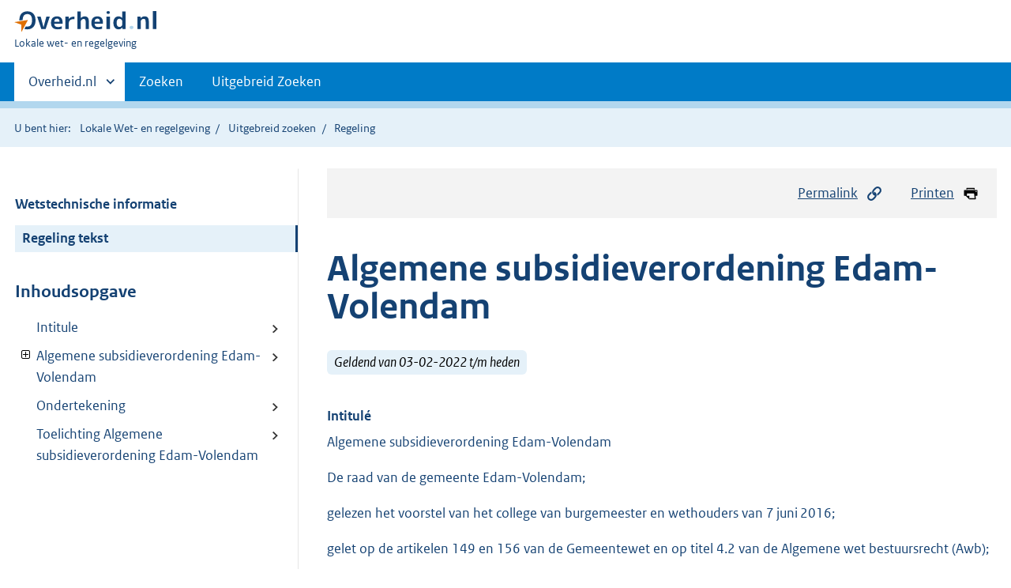

--- FILE ---
content_type: text/html;charset=utf-8
request_url: https://lokaleregelgeving.overheid.nl/CVDR411535/3
body_size: 49726
content:
<!DOCTYPE HTML>
<html lang="nl">
   <head>
      <meta name="google-site-verification" content="ZwCymQU7dIBff9xaO68Ru8RXxJkE8uTM3tzRKLiDz4Y">
      <meta name="google-site-verification" content="Rno7Qhrz5aprfIEGOfFjMeIBYPOk8KyrfPBKExNMCLA">
      <meta name="google-site-verification" content="Wp-HgLO7ykWccI5p-xpXq1s_C8YHT0OnSasWHMRSiXc">
      <title>Algemene subsidieverordening Edam-Volendam | Lokale wet- en regelgeving</title>
      <script>document.documentElement.className = 'has-js';</script>
      
      <meta charset="utf-8">
      <meta http-equiv="X-UA-Compatible" content="IE=edge">
      <meta name="viewport" content="width=device-width,initial-scale=1">
      <meta name="DCTERMS.identifier" scheme="XSD.anyURI" content="CVDR411535">
      <meta name="DCTERMS.creator" scheme="OVERHEID.Gemeente" content="Edam-Volendam">
      <meta name="DCTERMS.title" content="Algemene subsidieverordening Edam-Volendam">
      <meta name="DCTERMS.alternative" content="Algemene subsidieverordening Edam-Volendam">
      <meta name="DCTERMS.modified" scheme="XSD.date" content="2022-02-03">
      <meta name="DCTERMS.type" scheme="OVERHEID.informatietype" content="regeling">
      <meta name="DCTERMS.language" scheme="XSD.language" content="nl-NL">
      <link rel="stylesheet" title="default" href="/cb-common/2.0.0/css/main.css?v115">
      <link rel="stylesheet" href="/cb-common/2.0.0/css/print.css?v115">
      <link rel="stylesheet" href="/cb-common/2.0.0/css/common.css?v115">
      <link rel="shortcut icon" href="/cb-common/misc/favicon.ico?v115" type="image/vnd.microsoft.icon">
      <link rel="stylesheet" href="/css/cvdr.css?v115">
   </head>
   <body class="preview"><!--Start Piwik PRO Tag Manager code--><script type="text/javascript">
    (function(window, document, dataLayerName, id) {
    window[dataLayerName]=window[dataLayerName]||[],window[dataLayerName].push({start:(new Date).getTime(),event:"stg.start"});var scripts=document.getElementsByTagName('script')[0],tags=document.createElement('script');
    function stgCreateCookie(a,b,c){var d="";if(c){var e=new Date;e.setTime(e.getTime()+24*c*60*60*1e3),d="; expires="+e.toUTCString()}document.cookie=a+"="+b+d+"; path=/"}
    var isStgDebug=(window.location.href.match("stg_debug")||document.cookie.match("stg_debug"))&&!window.location.href.match("stg_disable_debug");stgCreateCookie("stg_debug",isStgDebug?1:"",isStgDebug?14:-1);
    var qP=[];dataLayerName!=="dataLayer"&&qP.push("data_layer_name="+dataLayerName),isStgDebug&&qP.push("stg_debug");var qPString=qP.length>0?("?"+qP.join("&")):"";
    tags.async=!0,tags.src="https://koop.piwik.pro/containers/"+id+".js"+qPString,scripts.parentNode.insertBefore(tags,scripts);
    !function(a,n,i){a[n]=a[n]||{};for(var c=0;c<i.length;c++)!function(i){a[n][i]=a[n][i]||{},a[n][i].api=a[n][i].api||function(){var a=[].slice.call(arguments,0);"string"==typeof a[0]&&window[dataLayerName].push({event:n+"."+i+":"+a[0],parameters:[].slice.call(arguments,1)})}}(i[c])}(window,"ppms",["tm","cm"]);
    })(window, document, 'dataLayer', '074a5050-2272-4f8a-8a07-a14db33f270b');
  </script>
      <!--End Piwik PRO Tag Manager code--><!--Geen informatiemelding.--><div class="skiplinks container"><a href="#content">Direct naar content</a><a href="#search">Direct zoeken</a></div>
      <header class="header">
         <div class="header__start">
            <div class="container"><button type="button" class="hidden-desktop button button--icon-hamburger" data-handler="toggle-nav" aria-controls="nav" aria-expanded="false">Menu</button><div class="logo "><a href="https://www.overheid.nl"><img src="/cb-common/2.0.0/images/logo.svg" alt="Logo Overheid.nl, ga naar de startpagina"></a><p class="logo__you-are-here"><span class="visually-hidden">U bent hier:</span><span>Lokale wet- en regelgeving</span></p>
               </div>
            </div>
         </div>
         <nav class="header__nav header__nav--closed" id="nav">
            <h2 class="visually-hidden">Primaire navigatie</h2>
            <div class="container">
               <ul class="header__primary-nav list list--unstyled">
                  <li class="hidden-mobile"><a href="#other-sites" data-handler="toggle-other-sites" data-decorator="init-toggle-other-sites" aria-controls="other-sites" aria-expanded="false"><span class="visually-hidden">Andere sites binnen </span>Overheid.nl
                        </a></li>
                  <li><a href="/zoeken" class="">Zoeken</a></li>
                  <li><a href="/ZoekUitgebreid?datumop=22-1-2026" class="">Uitgebreid Zoeken</a></li>
               </ul><a href="#other-sites" class="hidden-desktop" data-handler="toggle-other-sites" data-decorator="init-toggle-other-sites" aria-controls="other-sites" aria-expanded="false"><span class="visually-hidden">Andere sites binnen </span>Overheid.nl
                  </a></div>
         </nav>
      </header>
      <div class="header__more header__more--closed" id="other-sites" aria-hidden="true">
         <div class="container columns">
            <div>
               <h2>Berichten over uw Buurt</h2>
               <p>Zoals vergunningen, bouwplannen en lokale regelgeving</p>
               <ul class="list list--linked">
                  <li><a href="https://www.overheid.nl/berichten-over-uw-buurt/rondom-uw-woonadres">Rondom uw woonadres</a></li>
                  <li><a href="https://www.overheid.nl/berichten-over-uw-buurt">Rondom een zelfgekozen adres</a></li>
               </ul>
            </div>
            <div>
               <h2>Dienstverlening</h2>
               <p>Zoals belastingen, uitkeringen en subsidies.</p>
               <ul class="list list--linked">
                  <li><a href="https://www.overheid.nl/dienstverlening">Naar dienstverlening</a></li>
               </ul>
            </div>
            <div>
               <h2>Beleid &amp; regelgeving</h2>
               <p>Officiële publicaties van de overheid.</p>
               <ul class="list list--linked">
                  <li><a href="https://www.overheid.nl/beleid-en-regelgeving">Naar beleid &amp; regelgeving</a></li>
               </ul>
            </div>
            <div>
               <h2>Contactgegevens overheden</h2>
               <p>Adressen en contactpersonen van overheidsorganisaties.</p>
               <ul class="list list--linked">
                  <li><a href="https://organisaties.overheid.nl">Naar overheidsorganisaties</a></li>
               </ul>
            </div>
         </div>
      </div>
      <div class="row row--page-opener">
         <div class="container">
            <div class="breadcrumb">
               <p>U bent hier:</p>
               <ol>
                  <li><a href="/">Lokale Wet- en regelgeving</a></li>
                  <li><a href="/ZoekUitgebreid">Uitgebreid zoeken</a></li>
                  <li>Regeling</li>
               </ol>
            </div>
         </div>
      </div>
      <div class="container columns columns--sticky-sidebar row" data-decorator="init-scroll-chapter">
         <div class="columns--sticky-sidebar__sidebar" data-decorator="stick-sidebar add-mobile-foldability" id="toggleable-1" data-config="{&#34;scrollContentElement&#34;:&#34;.js-scrollContentElement&#34;}">
            <div>
               <div class="scrollContentReceiver"></div>
               <ul class="nav-sub">
                  <li class="nav-sub__item"><a href="?&amp;show-wti=true" class="nav-sub__link">Wetstechnische informatie</a></li>
                  <li class="nav-sub__item is-active"><a href="?" class="nav-sub__link is-active">Regeling tekst</a></li>
               </ul>
               <h2>Inhoudsopgave</h2>
               <ul class="treeview treeview--foldable" id="treeview-">
                  <li><a href="#intitule">Intitule</a></li>
                  <li><a href="#hoofdstuk_n1" data-decorator="add-foldability">  Algemene subsidieverordening Edam-Volendam</a><ul data-name="hoofdstuk" hidden>
                        <li><a href="#hoofdstuk_n1_paragraaf_1" data-decorator="add-foldability">§ 1 Algemene bepalingen</a><ul data-name="paragraaf" hidden>
                              <li><a href="#hoofdstuk_n1_paragraaf_1_artikel_1.">Artikel 1. Begripsomschrijvingen</a></li>
                              <li><a href="#hoofdstuk_n1_paragraaf_1_artikel_2.">Artikel 2. Reikwijdte</a></li>
                              <li><a href="#hoofdstuk_n1_paragraaf_1_artikel_3.">Artikel 3. Bevoegdheden college</a></li>
                              <li><a href="#hoofdstuk_n1_paragraaf_1_artikel_4.">Artikel 4. Subsidieplafond en begrotingsvoorbehoud</a></li>
                           </ul>
                        </li>
                        <li><a href="#hoofdstuk_n1_paragraaf_2" data-decorator="add-foldability">§ 2 De aanvraag</a><ul data-name="paragraaf" hidden>
                              <li><a href="#hoofdstuk_n1_paragraaf_2_artikel_5.">Artikel 5. Aanvraagtermijnen voor subsidies</a></li>
                              <li><a href="#hoofdstuk_n1_paragraaf_2_artikel_6.">Artikel 6. Inhoud van de aanvraag</a></li>
                           </ul>
                        </li>
                        <li><a href="#hoofdstuk_n1_paragraaf_3" data-decorator="add-foldability">§ 3 Verlening</a><ul data-name="paragraaf" hidden>
                              <li><a href="#hoofdstuk_n1_paragraaf_3_artikel_7.">Artikel 7. Meerjarige verlening</a></li>
                              <li><a href="#hoofdstuk_n1_paragraaf_3_artikel_8.">Artikel 8. Weigeringsgronden</a></li>
                              <li><a href="#hoofdstuk_n1_paragraaf_3_artikel_9.">Artikel 9. Meldingsplicht</a></li>
                              <li><a href="#hoofdstuk_n1_paragraaf_3_artikel_10.">Artikel 10. Overige verplichtingen van de subsidieontvanger</a></li>
                              <li><a href="#hoofdstuk_n1_paragraaf_3_artikel_11.">Artikel 11. Verplichtingen ten aanzien van de administratie</a></li>
                              <li><a href="#hoofdstuk_n1_paragraaf_3_artikel_12.">Artikel 12. Egalisatiereserve</a></li>
                              <li><a href="#hoofdstuk_n1_paragraaf_3_artikel_13.">Artikel 13. Doelgebonden verplichtingen ex artikel 4:38 van de wet</a></li>
                              <li><a href="#hoofdstuk_n1_paragraaf_3_artikel_14.">Artikel 14. Vergoeding voor met subsidie opgebouwd vermogen</a></li>
                              <li><a href="#hoofdstuk_n1_paragraaf_3_artikel_15.">Artikel 15. Inhoud van de verleningsbeschikking, beslistermijn</a></li>
                           </ul>
                        </li>
                        <li><a href="#hoofdstuk_n1_paragraaf_4" data-decorator="add-foldability">§ 4 Vaststelling van de subsidie</a><ul data-name="paragraaf" hidden>
                              <li><a href="#hoofdstuk_n1_paragraaf_4_artikel_16.">Artikel 16. Directe vaststelling</a></li>
                              <li><a href="#hoofdstuk_n1_paragraaf_4_artikel_17.">Artikel 17. Termijn</a></li>
                              <li><a href="#hoofdstuk_n1_paragraaf_4_artikel_18.">Artikel 18. Subsidievaststelling</a></li>
                           </ul>
                        </li>
                        <li><a href="#hoofdstuk_n1_paragraaf_5" data-decorator="add-foldability">§ 5 Overige bepalingen</a><ul data-name="paragraaf" hidden>
                              <li><a href="#hoofdstuk_n1_paragraaf_5_artikel_19.">Artikel 19. Hardheidsclausule</a></li>
                              <li><a href="#hoofdstuk_n1_paragraaf_5_artikel_20.">Artikel 20. Evaluatie doeltreffendheid en effecten subsidie in de praktijk</a></li>
                           </ul>
                        </li>
                        <li><a href="#hoofdstuk_n1_paragraaf_6" data-decorator="add-foldability">§ 6 Slotbepalingen</a><ul data-name="paragraaf" hidden>
                              <li><a href="#hoofdstuk_n1_paragraaf_6_artikel_21.">Artikel 21. Intrekking, inwerkingtreding en overgangsrecht</a></li>
                              <li><a href="#hoofdstuk_n1_paragraaf_6_artikel_22.">Artikel 22. Citeertitel</a></li>
                           </ul>
                        </li>
                     </ul>
                  </li>
                  <li><a href="#regeling-sluiting">Ondertekening</a></li>
                  <li><a href="#nota-toelichting">Toelichting Algemene subsidieverordening Edam-Volendam  </a></li>
               </ul>
            </div>
         </div>
         <div role="main" id="content">
            <ul class="pageactions">
               <li><a href="#" data-decorator="init-modal" data-handler="open-modal" data-modal="modal-1"><img src="/cb-common/2.0.0/images/icon-permalink.svg" alt="" role="presentation">Permalink</a></li>
               <li><a href="" data-decorator="init-printtrigger"><img src="/cb-common/2.0.0/images/icon-print.svg" alt="" role="presentation">Printen</a></li>
            </ul>
            <div id="modal-1" class="modal modal--off-screen" hidden role="alert" tabindex="0">
               <div class="modal__inner">
                  <div class="modal__content">
                     <h2>Permanente link</h2>
                     <h3>Naar de actuele versie van de regeling</h3>
                     <div class="row">
                        <div class="copydata " data-decorator="init-copydata" data-config="{       &#34;triggerLabel&#34;: &#34;Kopieer link&#34;,       &#34;triggerCopiedlabel&#34;: &#34;&#34;,       &#34;triggerClass&#34;: &#34;copydata__trigger&#34;       }">
                           <p class="copydata__datafield js-copydata__datafield">http://lokaleregelgeving.overheid.nl/CVDR411535</p>
                        </div>
                     </div>
                     <h3>Naar de door u bekeken versie</h3>
                     <div class="row">
                        <div class="copydata " data-decorator="init-copydata" data-config="{       &#34;triggerLabel&#34;: &#34;Kopieer link&#34;,       &#34;triggerCopiedlabel&#34;: &#34;&#34;,       &#34;triggerClass&#34;: &#34;copydata__trigger&#34;       }">
                           <p class="copydata__datafield js-copydata__datafield">http://lokaleregelgeving.overheid.nl/CVDR411535/3</p>
                        </div>
                     </div>
                  </div><button type="button" data-handler="close-modal" class="modal__close"><span class="visually-hidden">sluiten</span></button></div>
            </div>
            <div id="PaginaContainer">
               <div class="inhoud">
                  <div id="inhoud">
                     <div id="cvdr_meta">
                        <div class="js-scrollContentElement">
                           <h1 class="h1">Algemene subsidieverordening Edam-Volendam</h1>
                           <p><span class="label label--info label--lg"><i>Geldend van 03-02-2022 t/m heden</i></span></p>
                        </div>
                        <section xmlns="http://www.w3.org/1999/xhtml" xmlns:cl="https://koop.overheid.nl/namespaces/component-library" xmlns:local="urn:local" xmlns:utils="https://koop.overheid.nl/namespaces/utils" class="section-chapter js-scrollSection" id="intitule">
                           <h4 class="Intitulé">Intitulé</h4>Algemene subsidieverordening Edam-Volendam</section>
                        <div xmlns="http://www.w3.org/1999/xhtml" xmlns:cl="https://koop.overheid.nl/namespaces/component-library" xmlns:local="urn:local" xmlns:utils="https://koop.overheid.nl/namespaces/utils" class="regeling"><!--TCID regeling-->
                           <div class="aanhef"><!--TCID aanhef-->
                              <p>De raad van de gemeente Edam-Volendam;</p>
                              <p>gelezen het voorstel van het college van burgemeester en wethouders van 7&nbsp;juni&nbsp;2016;</p>
                              <p></p>
                              <p>gelet op de artikelen 149 en 156 van de Gemeentewet en op titel 4.2 van de Algemene
                                 wet bestuursrecht (Awb);</p>
                              <p></p>
                              <p>overwegende dat artikel 4:23, eerste lid van de Awb vereist dat voor het verstrekken
                                 van subsidie een wettelijk voorschrift is vastgesteld dat regelt voor welke activiteiten
                                 subsidie kan worden verstrekt;</p>
                              <p></p>
                              <p>dat op 18 februari 2016 het rapport ‘<a title="link naar publicatie" href="http://www.edam-volendam.nl/document.php?m=22&amp;fileid=52922&amp;f=5f7b6409905f9ed2b2e2695f9c22206e&amp;attachment=1&amp;c=81157" target="cvdr_external">Op weg naar een gezamenlijk subsidiebeleid</a>’ van de rekenkamercommissie voor kennisgeving is aangenomen en de aanbevelingen zijn
                                 overgenomen;</p>
                              <p></p>
                              <p>dat in Edam-Volendam voor diverse activiteiten subsidie wordt verstrekt op grond van
                                 de Algemene subsidieverordening 2004, gemeente Edam-Volendam, de Subsidieverordening
                                 gemeentelijke monumenten Edam-Volendam 2013 en de Algemene subsidieverordening Zeevang,
                                 en het beleidskader ‘Prestatie telt’;</p>
                              <p></p>
                              <p>dat het gewenst is om subsidie te verstrekken voor de uitvoering van activiteiten
                                 die bijdragen aan de realisatie van de gemeentelijke beleidsdoelen en de versterking
                                 of instandhouding van de sociale cohesie in de kernen;</p>
                              <p></p>
                              <p>dat de Algemene subsidieverordening 2004, gemeente Edam-Volendam in zijn algemeenheid
                                 regelt op welke beleidsterreinen subsidie kan worden verstrekt, maar geen bepaling
                                 bevat waarin de concrete subsidiabele activiteiten zijn omschreven;</p>
                              <p></p>
                              <p>dat het gewenst is de wettelijke voorschriften die regelen voor welke activiteiten
                                 subsidie kan worden verstrekt op te nemen in afzonderlijke regelingen;</p>
                              <p></p>
                              <p>dat het gewenst is om subsidieplafonds te hanteren voor die regelingen waarvoor gedurende
                                 het gehele jaar aanvragen kunnen worden ingediend;</p>
                              <p>dat het gewenst is bevoegdheden omtrent subsidieverstrekking neer te leggen bij het
                                 college;</p>
                              <p></p>
                              <p>dat daarnaast een uniforme procedure voor alle subsidies wordt nagestreefd en dat
                                 een algemene subsidieverordening daarvoor de aangewezen plaats is; </p>
                              <p>dat de behoefte aan een nieuwe algemene subsidieverordening ook voortvloeit uit het
                                 streven naar een vermindering van de administratieve lasten voor subsidieontvangers
                                 en de noodzaak van actualisatie;</p>
                              <p></p>
                              <p>B E S L U I T :</p>
                              <p></p>
                              <ul class="list-custom list-custom--size-xs ">
                                 <li class="list-custom__item"><span class="list-custom__itembullet"><!--ins-->I. </span><p>vast te stellen de algemene beleidsuitgangspunten voor het subsidiebeleid zoals neergelegd
                                       in de Nota subsidiebeleid Edam-Volendam;</p>
                                 </li>
                                 <li class="list-custom__item"><span class="list-custom__itembullet"><!--ins-->II. </span><p>ten aanzien van de uitoefening van de onder punt I. van dit besluit bedoelde uitgangspunten
                                       de volgende algemene bepalingen vast te stellen in de Algemene subsidieverordening
                                       Edam-Volendam:</p>
                                 </li>
                                 <li class="list-custom__item"><span class="list-custom__itembullet"><!--ins-->III. </span><p>kennis te nemen van de door het college van burgemeester en wethouders vast te stellen
                                       uitvoeringsregels, te weten:</p>
                                    <ul class="list-custom list-custom--size-xs ">
                                       <li class="list-custom__item"><span class="list-custom__itembullet"><!--ins-->1. </span><p>Nadere regels 1: Subsidieregeling dorpsraden Edam-Volendam;</p>
                                       </li>
                                       <li class="list-custom__item"><span class="list-custom__itembullet"><!--ins-->2. </span><p>Nadere regels 2: Subsidieregeling economie en toerisme Edam-Volendam;</p>
                                       </li>
                                       <li class="list-custom__item"><span class="list-custom__itembullet"><!--ins-->3. </span><p>Nadere regels 3: Subsidieregeling gemeentelijke monumenten Edam-Volendam;</p>
                                       </li>
                                       <li class="list-custom__item"><span class="list-custom__itembullet"><!--ins-->4. </span><p>Nadere regels 4: Subsidieregeling incidentele subsidies Edam-Volendam;</p>
                                       </li>
                                       <li class="list-custom__item"><span class="list-custom__itembullet"><!--ins-->5. </span><p>Nadere regels 5: Subsidieregeling kunst en cultuur Edam-Volendam;</p>
                                       </li>
                                       <li class="list-custom__item"><span class="list-custom__itembullet"><!--ins-->6. </span><p>Nadere regels 6: Subsidieregeling peuterspeelzalen Edam-Volendam;</p>
                                       </li>
                                       <li class="list-custom__item"><span class="list-custom__itembullet"><!--ins-->7. </span><p>Nadere regels 7: Subsidieregeling sport Edam-Volendam.</p>
                                       </li>
                                    </ul>
                                 </li>
                              </ul>
                           </div>
                           <div class="regeling-tekst"><!--TCID regeling-tekst-->
                              <section class="section-chapter js-scrollSection" id="hoofdstuk_n1"><!--TCID hoofdstuk-->
                                 <h2 class="docHoofdstuk">Algemene subsidieverordening Edam-Volendam</h2>
                                 <section class="section-chapter js-scrollSection" id="hoofdstuk_n1_paragraaf_1"><!--TCID paragraaf-->
                                    <h3 class="docParagraaf">§ 1 <span class="pZonderWitruimte">Algemene bepalingen</span></h3>
                                    <section class="section-chapter js-scrollSection" id="hoofdstuk_n1_paragraaf_1_artikel_1.">
                                       <h4 class="docArtikel">Artikel 1. Begripsomschrijvingen</h4>
                                       <p>In deze verordening en de daarop berustende bepalingen wordt verstaan onder:</p>
                                       <ul class="list-custom list-custom--size-xs ">
                                          <li class="list-custom__item"><span class="list-custom__itembullet"><!--ins-->a. </span><p>activiteitenplan: een overzicht van de activiteiten waarvoor subsidie wordt gevraagd
                                                en de daarmee nagestreefde doelstellingen, dat per activiteit de daarvoor benodigde
                                                personele en materiële middelen vermeldt;</p>
                                          </li>
                                          <li class="list-custom__item"><span class="list-custom__itembullet"><!--ins-->b. </span><p>college: college van burgemeester en wethouders van de gemeente Edam-Volendam;</p>
                                          </li>
                                          <li class="list-custom__item"><span class="list-custom__itembullet"><!--ins-->c. </span><p>egalisatiereserve: een reserve die wordt gevormd uit exploitatieoverschotten om eventuele
                                                toekomstige tekorten op te vangen teneinde een gelijkmatige verdeling van lasten te
                                                realiseren;</p>
                                          </li>
                                          <li class="list-custom__item"><span class="list-custom__itembullet"><!--ins-->d. </span><p>incidentele subsidie: een subsidie die wordt verstrekt ten behoeve van eenmalige activiteiten;</p>
                                          </li>
                                          <li class="list-custom__item"><span class="list-custom__itembullet"><!--ins-->e. </span><p>jaarsubsidies: verzamelterm voor per boekjaar te verstrekken subsidies en per kalenderjaar
                                                te verstrekken subsidies;</p>
                                          </li>
                                          <li class="list-custom__item"><span class="list-custom__itembullet"><!--ins-->f. </span><p>onderneming: iedere eenheid, ongeacht haar rechtsvorm of wijze van financiering, die
                                                een economische activiteit uitoefent;</p>
                                          </li>
                                          <li class="list-custom__item"><span class="list-custom__itembullet"><!--ins-->g. </span><p>per boekjaar te verstrekken subsidie: subsidie aan rechtspersonen die wordt verstrekt
                                                voor voortdurende activiteiten ter uitvoering van gemeentelijk beleid;</p>
                                          </li>
                                          <li class="list-custom__item"><span class="list-custom__itembullet"><!--ins-->h. </span><p>per kalenderjaar te verstrekken subsidie: subsidie die wordt verstrekt voor voortdurende
                                                activiteiten die bijdragen aan leefbaarheid en sociale cohesie;</p>
                                          </li>
                                          <li class="list-custom__item"><span class="list-custom__itembullet"><!--ins-->i. </span><p>prestatie:&nbsp;een geleverd product of activiteit tegen een vooraf afgesproken kostprijs,
                                                gericht op meetbare resultaten, die leiden tot of bijdragen aan het realiseren van
                                                een (beleids)doelstelling;</p>
                                          </li>
                                          <li class="list-custom__item"><span class="list-custom__itembullet"><!--ins-->j. </span><p>prestatieafspraken:&nbsp;aanvullende inhoudelijke en budgettaire afspraken in overeenkomst,
                                                volgend op of horende bij de beschikking tot subsidieverlening;</p>
                                          </li>
                                          <li class="list-custom__item"><span class="list-custom__itembullet"><!--ins-->k. </span><p>subsidieregeling: door het college vast te stellen nadere regels, ter uitvoering van
                                                deze verordening;</p>
                                          </li>
                                          <li class="list-custom__item"><span class="list-custom__itembullet"><!--ins-->l. </span><p>wet: Algemene wet bestuursrecht.</p>
                                          </li>
                                       </ul>
                                    </section>
                                    <section class="section-chapter js-scrollSection" id="hoofdstuk_n1_paragraaf_1_artikel_2.">
                                       <div class="artikel">
                                          <container>
                                             <h4 class="docArtikel">Artikel 2. Reikwijdte</h4>
                                             <ul class="list-custom list-custom--size-xs whitespace-small">
                                                <li class="list-custom__item">
                                                   <p class="lid labeled"><span class="list-custom__itembullet">1.</span> Deze verordening is van toepassing op de verstrekking van subsidies door het college
                                                      op de volgende beleidsterreinen, met uitzondering van subsidies waarvoor bij afzonderlijke
                                                      verordening een uitputtende regeling is getroffen en subsidies als bedoeld in artikel
                                                      4:23, derde lid, van de wet:</p>
                                                   <ul class="list-custom list-custom--size-xs ">
                                                      <li class="list-custom__item"><span class="list-custom__itembullet"><!--ins-->a. </span><p>algemeen bestuur;</p>
                                                      </li>
                                                      <li class="list-custom__item"><span class="list-custom__itembullet"><!--ins-->b. </span><p>openbare orde en veiligheid;</p>
                                                      </li>
                                                      <li class="list-custom__item"><span class="list-custom__itembullet"><!--ins-->c. </span><p>verkeer, vervoer en waterstaat;</p>
                                                      </li>
                                                      <li class="list-custom__item"><span class="list-custom__itembullet"><!--ins-->d. </span><p>economische zaken;</p>
                                                      </li>
                                                      <li class="list-custom__item"><span class="list-custom__itembullet"><!--ins-->e. </span><p>onderwijs;</p>
                                                      </li>
                                                      <li class="list-custom__item"><span class="list-custom__itembullet"><!--ins-->f. </span><p>cultuur en recreatie;</p>
                                                      </li>
                                                      <li class="list-custom__item"><span class="list-custom__itembullet"><!--ins-->g. </span><p>sociale voorzieningen en maatschappelijke dienstverlening;</p>
                                                      </li>
                                                      <li class="list-custom__item"><span class="list-custom__itembullet"><!--ins-->h. </span><p>volksgezondheid; </p>
                                                      </li>
                                                      <li class="list-custom__item"><span class="list-custom__itembullet"><!--ins-->i. </span><p>milieu;</p>
                                                      </li>
                                                      <li class="list-custom__item"><span class="list-custom__itembullet"><!--ins-->j. </span><p>ruimtelijke ordening en volkshuisvesting.</p>
                                                      </li>
                                                   </ul>
                                                </li>
                                                <li class="list-custom__item">
                                                   <p class="lid labeled"><span class="list-custom__itembullet">2.</span> Het college kan deze verordening geheel of gedeeltelijk van overeenkomstige toepassing
                                                      verklaren op subsidies die kunnen worden verstrekt zonder grondslag in een wettelijke
                                                      regeling.</p>
                                                </li>
                                                <li class="list-custom__item">
                                                   <p class="lid labeled"><span class="list-custom__itembullet">3.</span> Het college kan bij beschikking bepalen dat op per boekjaar te verstrekken subsidies
                                                      afdeling 4.2.8 van de wet van toepassing is.</p>
                                                </li>
                                             </ul>
                                          </container>
                                       </div>
                                    </section>
                                    <section class="section-chapter js-scrollSection" id="hoofdstuk_n1_paragraaf_1_artikel_3.">
                                       <div class="artikel">
                                          <container>
                                             <h4 class="docArtikel">Artikel 3. Bevoegdheden college</h4>
                                             <ul class="list-custom list-custom--size-xs whitespace-small">
                                                <li class="list-custom__item">
                                                   <p class="lid labeled"><span class="list-custom__itembullet">1.</span> Ter uitwerking van deze verordening is het college bevoegd nadere regels, in het
                                                      vervolg subsidieregeling genoemd, vast te stellen.</p>
                                                </li>
                                                <li class="list-custom__item">
                                                   <p class="lid labeled"><span class="list-custom__itembullet">2.</span> Het college legt in de subsidieregeling in ieder geval vast:</p>
                                                   <ul class="list-custom list-custom--size-xs ">
                                                      <li class="list-custom__item"><span class="list-custom__itembullet"><!--ins-->a. </span><p>op welk beleidsterrein de regeling betrekking heeft;</p>
                                                      </li>
                                                      <li class="list-custom__item"><span class="list-custom__itembullet"><!--ins-->b. </span><p>welke activiteiten voor subsidieverstrekking in aanmerking komen;</p>
                                                      </li>
                                                      <li class="list-custom__item"><span class="list-custom__itembullet"><!--ins-->c. </span><p>voor zover van toepassing, de aanwijzing van beoogde doel(en) en doelgroep(en);</p>
                                                      </li>
                                                      <li class="list-custom__item"><span class="list-custom__itembullet"><!--ins-->d. </span><p>welke aanvullende verplichtingen aan de subsidieverstrekking worden of kunnen worden
                                                            verbonden;</p>
                                                      </li>
                                                      <li class="list-custom__item"><span class="list-custom__itembullet"><!--ins-->e. </span><p>overige voorwaarden waaraan moet zijn voldaan om in aanmerking te komen voor een subsidie.</p>
                                                      </li>
                                                   </ul>
                                                </li>
                                             </ul>
                                          </container>
                                       </div>
                                    </section>
                                    <section class="section-chapter js-scrollSection" id="hoofdstuk_n1_paragraaf_1_artikel_4.">
                                       <div class="artikel">
                                          <container>
                                             <h4 class="docArtikel">Artikel 4. Subsidieplafond en begrotingsvoorbehoud</h4>
                                             <ul class="list-custom list-custom--size-xs whitespace-small">
                                                <li class="list-custom__item">
                                                   <p class="lid labeled"><span class="list-custom__itembullet">1.</span> Het college kan per beleidsterrein subsidieplafonds vaststellen. In dat geval bepaalt
                                                      het bij subsidieregeling de wijze van verdeling van de betrokken subsidie.</p>
                                                </li>
                                                <li class="list-custom__item">
                                                   <p class="lid labeled"><span class="list-custom__itembullet">2.</span> Het college kan een subsidieplafond verlagen:</p>
                                                   <ul class="list-custom list-custom--size-xs ">
                                                      <li class="list-custom__item"><span class="list-custom__itembullet"><!--ins-->a. </span><p>als het wordt vastgesteld voordat de begroting voor het betrokken jaar is vastgesteld
                                                            of goedgekeurd; of</p>
                                                      </li>
                                                      <li class="list-custom__item"><span class="list-custom__itembullet"><!--ins-->b. </span><p>als de subsidieaanvragen waarop het subsidieplafond betrekking heeft, moeten worden
                                                            ingediend voordat de begroting voor het betrokken jaar is vastgesteld of goedgekeurd.</p>
                                                      </li>
                                                   </ul>
                                                </li>
                                                <li class="list-custom__item">
                                                   <p class="lid labeled"><span class="list-custom__itembullet">3.</span> Bij de bekendmaking van een subsidieplafond dat kan worden verlaagd overeenkomstig
                                                      het vorige lid, wordt gewezen op de mogelijkheid van verlaging.</p>
                                                </li>
                                                <li class="list-custom__item">
                                                   <p class="lid labeled"><span class="list-custom__itembullet">4.</span> Een subsidie ten laste van een begroting die nog niet is vastgesteld of goedgekeurd,
                                                      wordt verleend onder de voorwaarde dat voldoende middelen op de begroting beschikbaar
                                                      zullen worden gesteld.</p>
                                                </li>
                                             </ul>
                                          </container>
                                       </div>
                                    </section>
                                 </section>
                                 <section class="section-chapter js-scrollSection" id="hoofdstuk_n1_paragraaf_2"><!--TCID paragraaf-->
                                    <h3 class="docParagraaf">§ 2 <span class="pZonderWitruimte">De aanvraag</span></h3>
                                    <section class="section-chapter js-scrollSection" id="hoofdstuk_n1_paragraaf_2_artikel_5.">
                                       <div class="artikel">
                                          <container>
                                             <h4 class="docArtikel">Artikel 5. Aanvraagtermijnen voor subsidies</h4>
                                             <ul class="list-custom list-custom--size-xs whitespace-medium">
                                                <li class="list-custom__item">
                                                   <p class="lid labeled"><span class="list-custom__itembullet">1.</span> Een aanvraag voor een jaarsubsidie wordt ingediend uiterlijk 1 juli voorafgaand aan
                                                      het jaar of de jaren waarop de aanvraag betrekking heeft.</p>
                                                </li>
                                                <li class="list-custom__item">
                                                   <p class="lid labeled"><span class="list-custom__itembullet">2.</span> Aanvragen voor incidentele subsidie worden ingediend uiterlijk acht weken voordat
                                                      de aanvrager voornemens is te beginnen met de activiteiten waarvoor de subsidie wordt
                                                      aangevraagd.</p>
                                                </li>
                                                <li class="list-custom__item">
                                                   <p class="lid labeled"><span class="list-custom__itembullet"> 3. </span> Bij subsidieregeling kunnen andere termijnen worden gesteld.</p>
                                                </li>
                                             </ul>
                                          </container>
                                       </div>
                                    </section>
                                    <section class="section-chapter js-scrollSection" id="hoofdstuk_n1_paragraaf_2_artikel_6.">
                                       <div class="artikel">
                                          <container>
                                             <h4 class="docArtikel">Artikel 6. Inhoud van de aanvraag</h4>
                                             <ul class="list-custom list-custom--size-xs whitespace-medium">
                                                <li class="list-custom__item">
                                                   <p class="lid labeled"><span class="list-custom__itembullet">1.</span> Indien voor het aanvragen van subsidie géén formulier is voorgeschreven waaruit blijkt
                                                      welke gegevens moeten worden verstrekt, vermeldt een aanvraag voor subsidie in elk
                                                      geval:</p>
                                                   <ul class="list-custom list-custom--size-xs ">
                                                      <li class="list-custom__item"><span class="list-custom__itembullet"><!--ins-->a. </span><p>een beschrijving van de activiteiten waarvoor de subsidie wordt gevraagd;</p>
                                                      </li>
                                                      <li class="list-custom__item"><span class="list-custom__itembullet"><!--ins-->b. </span><p>de doelen of resultaten die daarmee worden nagestreefd en hoe de activiteiten daaraan
                                                            kunnen bijdragen;</p>
                                                      </li>
                                                      <li class="list-custom__item"><span class="list-custom__itembullet"><!--ins-->c. </span><p>een begroting van de kosten van de activiteiten en een dekkingsplan;</p>
                                                      </li>
                                                      <li class="list-custom__item"><span class="list-custom__itembullet"><!--ins-->d. </span><p>de financiële positie van de aanvrager;</p>
                                                      </li>
                                                      <li class="list-custom__item"><span class="list-custom__itembullet"><!--ins-->e. </span><p>indien ook subsidies bij andere bestuursorganen of fondsen worden aangevraagd: een
                                                            overzicht daarvan.</p>
                                                      </li>
                                                   </ul>
                                                </li>
                                                <li class="list-custom__item">
                                                   <p class="lid labeled"><span class="list-custom__itembullet">2.</span> Een rechtspersoon die voor het eerst subsidie vraagt, legt een exemplaar van zijn
                                                      statuten over, een overzicht van de relaties met andere rechtspersonen, een opgaaf
                                                      van de zittende bestuursleden alsmede een uittreksel uit het handelsregister waaruit
                                                      blijkt welke personen de rechtspersoon kunnen vertegenwoordigen.</p>
                                                </li>
                                                <li class="list-custom__item">
                                                   <p class="lid labeled"><span class="list-custom__itembullet"> 3. </span> Bij subsidieregeling kunnen door het college drie categorieën subsidieontvangers
                                                      worden aangewezen waarvoor andere dan, of slechts enkele van de in het eerste en tweede
                                                      lid genoemde gegevens worden verlangd, indien die voor het nemen van een beslissing
                                                      voldoende zijn.</p>
                                                </li>
                                             </ul>
                                          </container>
                                       </div>
                                    </section>
                                 </section>
                                 <section class="section-chapter js-scrollSection" id="hoofdstuk_n1_paragraaf_3"><!--TCID paragraaf-->
                                    <h3 class="docParagraaf">§ 3 <span class="pZonderWitruimte">Verlening</span></h3>
                                    <section class="section-chapter js-scrollSection" id="hoofdstuk_n1_paragraaf_3_artikel_7.">
                                       <h4 class="docArtikel">Artikel 7. Meerjarige verlening</h4>
                                       <p>Het college kan een subsidie anders dan een incidentele subsidie verlenen voor maximaal
                                          vier jaar, dit met inachtneming van artikel 4, vierde lid. In voorkomend geval geeft
                                          het bij verleningsbeschikking aan op welke wijze de subsidieontvanger tussentijds
                                          verantwoording dient af te leggen.</p>
                                    </section>
                                    <section class="section-chapter js-scrollSection" id="hoofdstuk_n1_paragraaf_3_artikel_8.">
                                       <div class="artikel">
                                          <container>
                                             <h4 class="docArtikel">Artikel 8. Weigeringsgronden</h4>
                                             <ul class="list-custom list-custom--size-xs whitespace-small">
                                                <li class="list-custom__item">
                                                   <p class="lid labeled"><span class="list-custom__itembullet">1.</span> Een subsidie wordt geweigerd, indien:</p>
                                                   <ul class="list-custom list-custom--size-xs ">
                                                      <li class="list-custom__item"><span class="list-custom__itembullet"><!--ins-->a. </span><p>de verlening een steunmaatregel zou vormen die in strijd is met artikel 107 of 108
                                                            van het Verdrag betreffende de werking van de Europese Unie;</p>
                                                      </li>
                                                      <li class="list-custom__item"><span class="list-custom__itembullet"><!--ins-->b. </span><p>er sprake is van het geval en de voorwaarden als bedoeld in artikel 3 van de Wet bevordering
                                                            integriteitsbeoordelingen door het openbaar bestuur.</p>
                                                      </li>
                                                   </ul>
                                                </li>
                                                <li class="list-custom__item">
                                                   <p class="lid labeled"><span class="list-custom__itembullet">2.</span> Onverminderd het bepaalde in de artikelen 4:25 en 4:35 van de wet kan het college
                                                      een aanvraag voor subsidie voorts weigeren, indien:</p>
                                                   <ul class="list-custom list-custom--size-xs ">
                                                      <li class="list-custom__item"><span class="list-custom__itembullet"><!--ins-->a. </span><p>de activiteiten van de aanvrager niet of niet in overwegende mate gericht zijn op
                                                            de gemeente Edam-Volendam of haar ingezetenen of niet of onvoldoende aanwijsbaar ten
                                                            goede komen aan de gemeente of haar ingezetenen;</p>
                                                      </li>
                                                      <li class="list-custom__item"><span class="list-custom__itembullet"><!--ins-->b. </span><p>niet is aangetoond dat de subsidie noodzakelijk is voor het verrichten van de activiteiten
                                                            waarvoor deze wordt aangevraagd;</p>
                                                      </li>
                                                      <li class="list-custom__item"><span class="list-custom__itembullet"><!--ins-->c. </span><p>de aanvraag niet voldoet aan regels die zijn gesteld om voor subsidie in aanmerking
                                                            te komen;</p>
                                                      </li>
                                                      <li class="list-custom__item"><span class="list-custom__itembullet"><!--ins-->d. </span><p>de aanvrager doelstellingen beoogt of activiteiten zal ontplooien die in strijd zijn
                                                            met de wet, het algemeen belang of de openbare orde;</p>
                                                      </li>
                                                      <li class="list-custom__item"><span class="list-custom__itembullet"><!--ins-->e. </span><p>de aanvrager een bij of krachtens deze verordening gestelde verplichting niet nakomt
                                                            of hij niet voldoet aan een daar gestelde voorwaarde om voor de subsidie in aanmerking
                                                            te kunnen komen;</p>
                                                      </li>
                                                      <li class="list-custom__item"><span class="list-custom__itembullet"><!--ins-->f. </span><p>de grootte van het vermogen van de subsidieontvanger, de (potentiële) eigen inkomsten
                                                            dan wel de beschikbaarheid van middelen van derden, de instelling in staat stellen
                                                            de activiteiten geheel of gedeeltelijk uit deze middelen te bekostigen;</p>
                                                      </li>
                                                      <li class="list-custom__item"><span class="list-custom__itembullet"><!--ins-->g. </span><p>het gaat om activiteiten van politieke, godsdienstige of levensbeschouwelijke aard.</p>
                                                      </li>
                                                   </ul>
                                                </li>
                                             </ul>
                                          </container>
                                       </div>
                                    </section>
                                    <section class="section-chapter js-scrollSection" id="hoofdstuk_n1_paragraaf_3_artikel_9.">
                                       <div class="artikel">
                                          <container>
                                             <h4 class="docArtikel">Artikel 9. Meldingsplicht</h4>
                                             <ul class="list-custom list-custom--size-xs whitespace-small">
                                                <li class="list-custom__item">
                                                   <p class="lid labeled"><span class="list-custom__itembullet">1.</span> De subsidieontvanger doet het college onverwijld schriftelijk melding, zodra aannemelijk
                                                      is dat:</p>
                                                   <ul class="list-custom list-custom--size-xs ">
                                                      <li class="list-custom__item"><span class="list-custom__itembullet"><!--ins-->a. </span><p>de activiteiten waarvoor subsidie is verleend niet of niet geheel worden verricht;</p>
                                                      </li>
                                                      <li class="list-custom__item"><span class="list-custom__itembullet"><!--ins-->b. </span><p>niet of niet geheel aan de aan de beschikking tot subsidieverlening verbonden verplichtingen
                                                            wordt voldaan;</p>
                                                      </li>
                                                      <li class="list-custom__item"><span class="list-custom__itembullet"><!--ins-->c. </span><p>relevante wijzigingen in de financiële en organisatorische verhouding met derden plaatsvinden.</p>
                                                      </li>
                                                   </ul>
                                                </li>
                                                <li class="list-custom__item">
                                                   <p class="lid labeled"><span class="list-custom__itembullet">2.</span> Bij subsidies van meer dan €&nbsp;5.000,- doet de ontvanger het college tevens melding
                                                      zodra aannemelijk is dat verschillen ontstaan of dreigen te ontstaan tussen de begrote
                                                      en de werkelijke uitgaven en inkomsten van de gesubsidieerde activiteit, en dat hierdoor
                                                      de uitvoering van de activiteiten in gevaar komt, onder vermelding van de oorzaak
                                                      van de verschillen.</p>
                                                </li>
                                             </ul>
                                          </container>
                                       </div>
                                    </section>
                                    <section class="section-chapter js-scrollSection" id="hoofdstuk_n1_paragraaf_3_artikel_10.">
                                       <div class="artikel">
                                          <container>
                                             <h4 class="docArtikel">Artikel 10. Overige verplichtingen van de subsidieontvanger</h4>
                                             <ul class="list-custom list-custom--size-xs whitespace-small">
                                                <li class="list-custom__item">
                                                   <p class="lid labeled"><span class="list-custom__itembullet">1.</span> De subsidieontvanger behoeft de toestemming van het college voor:</p>
                                                   <ul class="list-custom list-custom--size-xs ">
                                                      <li class="list-custom__item"><span class="list-custom__itembullet"><!--ins-->a. </span><p>het oprichten van dan wel deelnemen in een rechtspersoon;</p>
                                                      </li>
                                                      <li class="list-custom__item"><span class="list-custom__itembullet"><!--ins-->b. </span><p>het wijzigen van de statuten;</p>
                                                      </li>
                                                      <li class="list-custom__item"><span class="list-custom__itembullet"><!--ins-->c. </span><p>het in eigendom verwerven, het vervreemden of het bezwaren van registergoederen, indien
                                                            deze mede zijn verworven door middel van de subsidiegelden, dan wel de lasten daarvoor
                                                            mede worden bekostigd uit de subsidiegelden;</p>
                                                      </li>
                                                      <li class="list-custom__item"><span class="list-custom__itembullet"><!--ins-->d. </span><p>het aangaan en beëindigen van overeenkomsten tot verkrijging, vervreemding of bezwaring
                                                            van registergoederen of tot huur, verhuur, onderverhuur of pacht daarvan, indien deze
                                                            goederen geheel of gedeeltelijk zijn verworven door middel van de subsidie dan wel
                                                            de uitgaven daarvoor mede zijn bekostigd uit de subsidie;</p>
                                                      </li>
                                                      <li class="list-custom__item"><span class="list-custom__itembullet"><!--ins-->e. </span><p>het aangaan van kredietovereenkomsten en van overeenkomsten van geldlening;</p>
                                                      </li>
                                                      <li class="list-custom__item"><span class="list-custom__itembullet"><!--ins-->f. </span><p>het aangaan van overeenkomsten waarbij de subsidieontvanger zich verbindt tot zekerheidsstelling
                                                            met inbegrip van zekerheidsstelling voor schulden van derden of waarbij hij zich als
                                                            borg of hoofdelijk medeschuldenaar verbindt of zich voor een derde sterk maakt;</p>
                                                      </li>
                                                      <li class="list-custom__item"><span class="list-custom__itembullet"><!--ins-->g. </span><p>het vormen van fondsen en reserveringen, waaronder begrepen de vorming van een egalisatiereserve;</p>
                                                      </li>
                                                      <li class="list-custom__item"><span class="list-custom__itembullet"><!--ins-->h. </span><p>het doen van schenkingen;</p>
                                                      </li>
                                                      <li class="list-custom__item"><span class="list-custom__itembullet"><!--ins-->i. </span><p>het vaststellen of wijzigen van tarieven voor door de subsidieontvanger in de gewone
                                                            uitoefening van zijn gesubsidieerde activiteiten te verrichten prestaties;</p>
                                                      </li>
                                                      <li class="list-custom__item"><span class="list-custom__itembullet"><!--ins-->j. </span><p>het ontbinden van de rechtspersoon;</p>
                                                      </li>
                                                      <li class="list-custom__item"><span class="list-custom__itembullet"><!--ins-->k. </span><p>het doen van aangifte tot zijn faillissement of het aanvragen van zijn surséance van
                                                            betaling.</p>
                                                      </li>
                                                   </ul>
                                                </li>
                                                <li class="list-custom__item">
                                                   <p class="lid labeled"><span class="list-custom__itembullet">2.</span> Het college beslist binnen vier weken omtrent de toestemming.</p>
                                                </li>
                                                <li class="list-custom__item">
                                                   <p class="lid labeled"><span class="list-custom__itembullet">3.</span> De beslissing kan eenmaal voor ten hoogste vier weken worden verdaagd.</p>
                                                </li>
                                             </ul>
                                          </container>
                                       </div>
                                    </section>
                                    <section class="section-chapter js-scrollSection" id="hoofdstuk_n1_paragraaf_3_artikel_11.">
                                       <div class="artikel">
                                          <container>
                                             <h4 class="docArtikel">Artikel 11. Verplichtingen ten aanzien van de administratie</h4>
                                             <ul class="list-custom list-custom--size-xs whitespace-small">
                                                <li class="list-custom__item">
                                                   <p class="lid labeled"><span class="list-custom__itembullet">1.</span> De subsidieontvanger voert een zodanig ingerichte administratie, dat daaruit te allen
                                                      tijde de voor de vaststelling van de subsidie van belang zijnde informatie alsmede
                                                      de betalingen en de ontvangsten kunnen worden nagegaan.</p>
                                                </li>
                                                <li class="list-custom__item">
                                                   <p class="lid labeled"><span class="list-custom__itembullet">2.</span> De administratie en de daartoe behorende bescheiden worden gedurende zeven jaren
                                                      bewaard.</p>
                                                </li>
                                             </ul>
                                          </container>
                                       </div>
                                    </section>
                                    <section class="section-chapter js-scrollSection" id="hoofdstuk_n1_paragraaf_3_artikel_12.">
                                       <div class="artikel">
                                          <container>
                                             <h4 class="docArtikel">Artikel 12. Egalisatiereserve</h4>
                                             <ul class="list-custom list-custom--size-xs whitespace-small">
                                                <li class="list-custom__item">
                                                   <p class="lid labeled"><span class="list-custom__itembullet">1.</span> Bij de subsidieverlening kan het college de ontvanger van een jaarsubsidie vanaf
                                                      €&nbsp;50.000,- verplichten een egalisatiereserve te vormen.</p>
                                                </li>
                                                <li class="list-custom__item">
                                                   <p class="lid labeled"><span class="list-custom__itembullet">2.</span> Het verschil tussen de vastgestelde subsidie en de werkelijke kosten van de activiteiten
                                                      waarvoor subsidie werd verleend komt ten gunste onderscheidenlijk ten laste van de
                                                      egalisatiereserve.</p>
                                                </li>
                                                <li class="list-custom__item">
                                                   <p class="lid labeled"><span class="list-custom__itembullet">3.</span> De egalisatiereserve wordt zo hoog rentend en zo veilig als redelijkerwijs mogelijk
                                                      is belegd.</p>
                                                </li>
                                                <li class="list-custom__item">
                                                   <p class="lid labeled"><span class="list-custom__itembullet">4.</span> De van de egalisatiereserve genoten rente wordt aan de egalisatiereserve toegevoegd.</p>
                                                </li>
                                                <li class="list-custom__item">
                                                   <p class="lid labeled"><span class="list-custom__itembullet">5.</span> Indien de subsidieontvanger een vergoeding voor vermogensvorming verschuldigd is
                                                      omdat:</p>
                                                   <ul class="list-custom list-custom--size-xs ">
                                                      <li class="list-custom__item"><span class="list-custom__itembullet"><!--ins-->a. </span><p>de gesubsidieerde activiteiten geheel of gedeeltelijk worden beëindigd;</p>
                                                      </li>
                                                      <li class="list-custom__item"><span class="list-custom__itembullet"><!--ins-->b. </span><p>de subsidieverlening of de subsidievaststelling wordt ingetrokken of de subsidie wordt
                                                            beëindigd;</p>
                                                      </li>
                                                      <li class="list-custom__item"><span class="list-custom__itembullet"><!--ins-->c. </span><p>de rechtspersoon die de subsidie ontving, wordt ontbonden;</p>
                                                      </li>
                                                   </ul>
                                                   <p>dan is de subsidieontvanger ter zake van de egalisatiereserve vergoedingsplichtig
                                                      naar evenredigheid van de mate waarin de subsidie aan de egalisatiereserve heeft bijgedragen.</p>
                                                </li>
                                             </ul>
                                          </container>
                                       </div>
                                    </section>
                                    <section class="section-chapter js-scrollSection" id="hoofdstuk_n1_paragraaf_3_artikel_13.">
                                       <h4 class="docArtikel">Artikel 13. Doelgebonden verplichtingen ex artikel 4:38 van de wet</h4>
                                       <p>Onverminderd het bepaalde in artikel 4:37 van de wet kan het college de subsidieontvanger
                                          doelgebonden verplichtingen opleggen als bedoeld in artikel 4:38.</p>
                                    </section>
                                    <section class="section-chapter js-scrollSection" id="hoofdstuk_n1_paragraaf_3_artikel_14.">
                                       <div class="artikel">
                                          <container>
                                             <h4 class="docArtikel">Artikel 14. Vergoeding voor met subsidie opgebouwd vermogen</h4>
                                             <ul class="list-custom list-custom--size-xs whitespace-small">
                                                <li class="list-custom__item">
                                                   <p class="lid labeled"><span class="list-custom__itembullet">1.</span> Het college kan bij subsidieregeling bepalen dat een subsidieontvanger in de gevallen
                                                      genoemd in artikel 4:41, tweede lid, van de wet een vergoeding verschuldigd is voor
                                                      zover het verstrekken van de subsidie heeft geleid tot vermogensvorming.</p>
                                                </li>
                                                <li class="list-custom__item">
                                                   <p class="lid labeled"><span class="list-custom__itembullet">2.</span> Bij de bepaling van de hoogte van de vergoeding wordt uitgegaan van de waarde van
                                                      de zaken en andere vermogensbestanddelen op het tijdstip waarop de vergoeding verschuldigd
                                                      wordt, met dien verstande dat in geval van ontvangst van schadevergoeding voor verlies
                                                      of beschadiging van zaken wordt uitgegaan van het bedrag dat als schadevergoeding
                                                      door de subsidieontvanger wordt ontvangen.</p>
                                                </li>
                                                <li class="list-custom__item">
                                                   <p class="lid labeled"><span class="list-custom__itembullet">3.</span> Indien het onroerende zaken betreft, geschiedt de waardebepaling door een door het
                                                      college aan te stellen onafhankelijke deskundige.</p>
                                                </li>
                                             </ul>
                                          </container>
                                       </div>
                                    </section>
                                    <section class="section-chapter js-scrollSection" id="hoofdstuk_n1_paragraaf_3_artikel_15.">
                                       <div class="artikel">
                                          <container>
                                             <h4 class="docArtikel">Artikel 15. Inhoud van de verleningsbeschikking, beslistermijn</h4>
                                             <ul class="list-custom list-custom--size-xs whitespace-small">
                                                <li class="list-custom__item">
                                                   <p class="lid labeled"><span class="list-custom__itembullet">1.</span> De beschikking tot subsidieverlening bevat naast de subsidiegrondslag in ieder geval:</p>
                                                   <ul class="list-custom list-custom--size-xs ">
                                                      <li class="list-custom__item"><span class="list-custom__itembullet"><!--ins-->a. </span><p>een bedrag, dan wel de wijze van berekening van dat bedrag;</p>
                                                      </li>
                                                      <li class="list-custom__item"><span class="list-custom__itembullet"><!--ins-->b. </span><p>de periode waarin de activiteiten plaatsvinden;</p>
                                                      </li>
                                                      <li class="list-custom__item"><span class="list-custom__itembullet"><!--ins-->c. </span><p>een omschrijving van de prestaties die door de subsidieontvanger gehaald moeten worden;</p>
                                                      </li>
                                                      <li class="list-custom__item"><span class="list-custom__itembullet"><!--ins-->d. </span><p>de met prestaties beoogde resultaten.</p>
                                                      </li>
                                                   </ul>
                                                </li>
                                                <li class="list-custom__item">
                                                   <p class="lid labeled"><span class="list-custom__itembullet">2.</span> Het college beslist op een aanvraag om een subsidie als bedoeld in artikel 5, eerste
                                                      lid, uiterlijk op 31 december van het jaar waarin de aanvraag is ingediend.</p>
                                                </li>
                                                <li class="list-custom__item">
                                                   <p class="lid labeled"><span class="list-custom__itembullet">3.</span> Het college beslist op een aanvraag om een subsidie als bedoeld in artikel 5, tweede
                                                      lid, binnen acht weken nadat de volledige aanvraag is ingediend.</p>
                                                </li>
                                                <li class="list-custom__item">
                                                   <p class="lid labeled"><span class="list-custom__itembullet">4.</span> Bij subsidieregeling kunnen andere termijnen worden gesteld.</p>
                                                </li>
                                                <li class="list-custom__item">
                                                   <p class="lid labeled"><span class="list-custom__itembullet">5.</span> Het college van burgemeester en wethouders geeft in de beschikking tot subsidieverlening
                                                      aan op welke wijze tot bevoorschotting van de subsidie zal worden overgegaan. </p>
                                                </li>
                                             </ul>
                                          </container>
                                       </div>
                                    </section>
                                 </section>
                                 <section class="section-chapter js-scrollSection" id="hoofdstuk_n1_paragraaf_4"><!--TCID paragraaf-->
                                    <h3 class="docParagraaf">§ 4 <span class="pZonderWitruimte">Vaststelling van de subsidie</span></h3>
                                    <section class="section-chapter js-scrollSection" id="hoofdstuk_n1_paragraaf_4_artikel_16.">
                                       <h4 class="docArtikel">Artikel 16. Directe vaststelling</h4>
                                       <p>Bij subsidieregeling kunnen categorieën subsidieontvangers worden aangewezen waarvoor
                                          de subsidie direct wordt vastgesteld zonder dat een aanvraag tot subsidievaststelling
                                          wordt ingediend.</p>
                                    </section>
                                    <section class="section-chapter js-scrollSection" id="hoofdstuk_n1_paragraaf_4_artikel_17.">
                                       <div class="artikel">
                                          <container>
                                             <h4 class="docArtikel">Artikel 17. Termijn</h4>
                                             <ul class="list-custom list-custom--size-xs whitespace-small">
                                                <li class="list-custom__item">
                                                   <p class="lid labeled"><span class="list-custom__itembullet">1.</span> Een aanvraag om vaststelling van een jaarsubsidie wordt ingediend uiterlijk 1 juni
                                                      na afloop van het betrokken jaar. </p>
                                                </li>
                                                <li class="list-custom__item">
                                                   <p class="lid labeled"><span class="list-custom__itembullet">2.</span> Een aanvraag om vaststelling van een incidentele subsidie wordt ingediend uiterlijk
                                                      acht weken nadat de laatste gesubsidieerde activiteit heeft plaatsgevonden. </p>
                                                </li>
                                                <li class="list-custom__item">
                                                   <p class="lid labeled"><span class="list-custom__itembullet">3.</span> In het geval dat een aanvraag om vaststelling niet binnen de vastgestelde termijn
                                                      is ingediend, stelt het college eenmalig een nieuwe termijn vast.</p>
                                                </li>
                                                <li class="list-custom__item">
                                                   <p class="lid labeled"><span class="list-custom__itembullet">4.</span> Is de aanvraag niet binnen die termijn ingediend, dan kan het college de subsidie
                                                      ambtshalve vaststellen.</p>
                                                </li>
                                                <li class="list-custom__item">
                                                   <p class="lid labeled"><span class="list-custom__itembullet">5.</span> Bij subsidieregeling kunnen andere termijnen worden gesteld.</p>
                                                </li>
                                             </ul>
                                          </container>
                                       </div>
                                    </section>
                                    <section class="section-chapter js-scrollSection" id="hoofdstuk_n1_paragraaf_4_artikel_18.">
                                       <div class="artikel">
                                          <container>
                                             <h4 class="docArtikel">Artikel 18. Subsidievaststelling</h4>
                                             <ul class="list-custom list-custom--size-xs whitespace-small">
                                                <li class="list-custom__item">
                                                   <p class="lid labeled"><span class="list-custom__itembullet">1.</span> Een subsidie van ten hoogste €&nbsp;5.000,- kan ambtshalve worden vastgesteld. Het college
                                                      kan daarbij verlangen dat de subsidieontvanger aantoont dat de gesubsidieerde activiteiten
                                                      hebben plaatsgevonden, en dat hij rekening en verantwoording aflegt over de aan de
                                                      activiteiten verbonden uitgaven en inkomsten.</p>
                                                </li>
                                                <li class="list-custom__item">
                                                   <p class="lid labeled"><span class="list-custom__itembullet">2.</span> Een aanvraag om vaststelling van een subsidie van meer dan €&nbsp;5.000,- gaat vergezeld
                                                      van:</p>
                                                   <ul class="list-custom list-custom--size-xs ">
                                                      <li class="list-custom__item"><span class="list-custom__itembullet"><!--ins-->a. </span><p>een financieel verslag, en </p>
                                                      </li>
                                                      <li class="list-custom__item"><span class="list-custom__itembullet"><!--ins-->b. </span><p>een activiteitenverslag waaruit blijkt in hoeverre de gesubsidieerde activiteiten
                                                            zijn verricht en in hoeverre de aangegeven doelen zijn gerealiseerd. Bij subsidieregeling
                                                            kan worden bepaald dat op een andere manier wordt aangetoond in hoeverre de activiteiten
                                                            zijn verricht.</p>
                                                      </li>
                                                   </ul>
                                                </li>
                                                <li class="list-custom__item">
                                                   <p class="lid labeled"><span class="list-custom__itembullet">3.</span> Bij een subsidie vanaf €&nbsp;50.000,- kan het college verlangen dat een accountantsverklaring
                                                      wordt overgelegd. Is de subsidieontvanger ingevolge wettelijk voorschrift verplicht
                                                      tot het opstellen van een jaarrekening als bedoeld in artikel 361 Boek 2 van het Burgerlijk
                                                      Wetboek, legt hij deze jaarrekening tevens over. </p>
                                                </li>
                                                <li class="list-custom__item">
                                                   <p class="lid labeled"><span class="list-custom__itembullet">4.</span> Bij subsidieregeling kunnen andere gegevens worden verlangd.</p>
                                                </li>
                                                <li class="list-custom__item">
                                                   <p class="lid labeled"><span class="list-custom__itembullet">5.</span> Het college stelt de subsidie vast binnen dertien weken na de ontvangst van een aanvraag
                                                      tot subsidievaststelling, tenzij bij subsidieregeling anders is bepaald. Deze termijn
                                                      kan eenmaal met ten hoogste acht weken worden verlengd.</p>
                                                </li>
                                             </ul>
                                          </container>
                                       </div>
                                    </section>
                                 </section>
                                 <section class="section-chapter js-scrollSection" id="hoofdstuk_n1_paragraaf_5"><!--TCID paragraaf-->
                                    <h3 class="docParagraaf">§ 5 <span class="pZonderWitruimte">Overige bepalingen</span></h3>
                                    <section class="section-chapter js-scrollSection" id="hoofdstuk_n1_paragraaf_5_artikel_19.">
                                       <div class="artikel">
                                          <container>
                                             <h4 class="docArtikel">Artikel 19. Hardheidsclausule</h4>
                                             <ul class="list-custom list-custom--size-xs whitespace-small">
                                                <li class="list-custom__item">
                                                   <p class="lid labeled"><span class="list-custom__itembullet">1.</span> Het college kan een bij of krachtens deze verordening gestelde bepaling, met uitzondering
                                                      van artikel 2, 3 en 8, eerste lid van deze verordening, buiten toepassing laten of
                                                      daarvan afwijken voor zover toepassing gelet op het belang van subsidieverstrekking
                                                      zal leiden tot een onbillijkheid van overwegende aard.</p>
                                                </li>
                                                <li class="list-custom__item">
                                                   <p class="lid labeled"><span class="list-custom__itembullet">2.</span> Toepassing van het vorige lid wordt gemotiveerd in het besluit en hiervan wordt periodiek
                                                      verslag gedaan aan de raad.</p>
                                                </li>
                                             </ul>
                                          </container>
                                       </div>
                                    </section>
                                    <section class="section-chapter js-scrollSection" id="hoofdstuk_n1_paragraaf_5_artikel_20.">
                                       <h4 class="docArtikel">Artikel 20. Evaluatie doeltreffendheid en effecten subsidie in de praktijk</h4>
                                       <p>Elke vier jaar vindt een evaluatie van de doeltreffendheid en effecten van subsidieverstrekking
                                          in de praktijk plaats, voor het eerst vijf jaar na inwerkingtreding van deze verordening.</p>
                                    </section>
                                 </section>
                                 <section class="section-chapter js-scrollSection" id="hoofdstuk_n1_paragraaf_6"><!--TCID paragraaf-->
                                    <h3 class="docParagraaf">§ 6 <span class="pZonderWitruimte">Slotbepalingen</span></h3>
                                    <section class="section-chapter js-scrollSection" id="hoofdstuk_n1_paragraaf_6_artikel_21.">
                                       <div class="artikel">
                                          <container>
                                             <h4 class="docArtikel">Artikel 21. Intrekking, inwerkingtreding en overgangsrecht</h4>
                                             <ul class="list-custom list-custom--size-xs whitespace-small">
                                                <li class="list-custom__item">
                                                   <p class="lid labeled"><span class="list-custom__itembullet">1.</span> De Algemene subsidieverordening 2004, gemeente Edam-Volendam, de Algemene subsidieverordening
                                                      Zeevang en de Subsidieverordening gemeentelijke monumenten Edam-Volendam 2013 worden
                                                      ingetrokken.</p>
                                                </li>
                                                <li class="list-custom__item">
                                                   <p class="lid labeled"><span class="list-custom__itembullet">2.</span> Deze regeling treedt in werking op de eerste dag na die van de bekendmaking.</p>
                                                </li>
                                                <li class="list-custom__item">
                                                   <p class="lid labeled"><span class="list-custom__itembullet">3.</span> Op subsidieaanvragen die zijn ingediend voor deze datum zijn van toepassing:</p>
                                                   <ul class="list-custom list-custom--size-xs ">
                                                      <li class="list-custom__item"><span class="list-custom__itembullet"><!--ins-->a. </span><p>voor subsidieontvangers uit de voormalige gemeente Edam-Volendam: de bepalingen van
                                                            de Algemene subsidieverordening Edam-Volendam 2004;</p>
                                                      </li>
                                                      <li class="list-custom__item"><span class="list-custom__itembullet"><!--ins-->b. </span><p>voor subsidieontvangers uit de voormalige gemeente Zeevang: de bepalingen van de Algemene
                                                            subsidieverordening Zeevang;</p>
                                                      </li>
                                                      <li class="list-custom__item"><span class="list-custom__itembullet"><!--ins-->c. </span><p>voor subsidieontvangers uit de voormalige gemeente Edam-Volendam: de Subsidieverordening
                                                            gemeentelijke monumenten Edam-Volendam 2013; </p>
                                                      </li>
                                                   </ul>
                                                   <p>zoals deze regelingen luidden op de dag voor de datum van inwerkingtreding van deze
                                                      verordening.</p>
                                                </li>
                                             </ul>
                                          </container>
                                       </div>
                                    </section>
                                    <section class="section-chapter js-scrollSection" id="hoofdstuk_n1_paragraaf_6_artikel_22.">
                                       <h4 class="docArtikel">Artikel 22. Citeertitel</h4>
                                       <p>Deze verordening wordt aangehaald als: Algemene subsidieverordening Edam-Volendam.</p>
                                    </section>
                                 </section>
                              </section>
                           </div>
                           <section class="section-chapter js-scrollSection" id="regeling-sluiting"><!--TCID regeling-sluiting-->
                              <h4 class="toc-only"><!--ins-->Ondertekening</h4>
                              <div class="cvdr-regeling-sluiting">
                                 <div class="slotformulering"><!--TCID slotformulering-->
                                    <p></p>
                                 </div>
                                 <div class="ondertekening">Aldus besloten door de gemeenteraad van </div>
                                 <div class="ondertekening">Edam-Volendam in zijn openbare vergadering </div>
                                 <div class="ondertekening">d.d. 14 juli 2016,</div>
                                 <div class="ondertekening"></div>
                                 <div class="ondertekening">de griffier, mw. mr. M. van Essen.</div>
                                 <div class="ondertekening"> de voorzitter, W.J.F.M. van Beek.</div>
                              </div>
                           </section>
                           <section class="section-chapter js-scrollSection" id="nota-toelichting"><!--TCID nota-toelichting-->
                              <h2 class="docToelichting">Toelichting Algemene subsidieverordening Edam-Volendam</h2>
                              <p>1. GRONDSLAG VERORDENING</p>
                              <p><!--cc cursief--><em class="cur">1.1 De hoofdregel</em></p>
                              <p>Subsidieverstrekking dient in beginsel gebaseerd te zijn op een wettelijk voorschrift
                                 (artikel 4:23, eerste lid, van de Awb). Deze eis komt voort uit de wens van de wetgever
                                 dat de rechtszekerheid van de subsidieaanvrager en subsidieontvanger voldoende gewaarborgd
                                 wordt. Tevens wordt hiermee een doelmatige besteding van overheidsuitgaven nagestreefd.
                                 Voor gemeenten betekent dit dat de subsidieverstrekking moet zijn gebaseerd op een
                                 verordening. Deze verordening moet de essentiële elementen van het proces van subsidieverstrekking
                                 bevatten, zoals een omschrijving van de te subsidiëren activiteiten, de bevoegdheid
                                 voor het vaststellen van een subsidieplafond en de bijbehorende verdelingsmaatstaf.</p>
                              <p>&nbsp;</p>
                              <p>Daarnaast moet het een grondslag bevatten voor de verplichtingen die het bestuursorgaan
                                 aan de subsidieverlening kan verbinden (voor zover die grondslag niet al in de Awb
                                 is neergelegd; zie artikel 4:37 van de Awb, dat niet limitatief is).</p>
                              <p></p>
                              <p><!--cc cursief--><em class="cur">1.2 Uitzonderingen</em></p>
                              <p>Op de hoofdregel dat de subsidieverstrekking moet zijn gebaseerd op een wettelijk
                                 voorschrift bestaan, op grond van het derde lid van artikel 4:23 van de Awb, vier
                                 uitzonderingen:</p>
                              <ul class="list-custom list-custom--size-xs ">
                                 <li class="list-custom__item"><span class="list-custom__itembullet"><!--ins-->a. </span><p>de spoedeisende subsidieverstrekking;</p>
                                 </li>
                                 <li class="list-custom__item"><span class="list-custom__itembullet"><!--ins-->b. </span><p>de subsidieverstrekking op grond van een begrotingspost;</p>
                                 </li>
                                 <li class="list-custom__item"><span class="list-custom__itembullet"><!--ins-->c. </span><p>de incidentele subsidieverstrekking;</p>
                                 </li>
                                 <li class="list-custom__item"><span class="list-custom__itembullet"><!--ins-->d. </span><p>de Europese subsidies. Deze laatste categorie is voor de gemeente minder van belang
                                       en wordt verder buiten beschouwing gelaten.</p>
                                 </li>
                              </ul>
                              <p>&nbsp;</p>
                              <ul class="list-custom list-custom--size-xs ">
                                 <li class="list-custom__item"><span class="list-custom__itembullet"><!--ins-->a. </span><p><!--cc cursief--><em class="cur">Spoedeisende subsidieverstrekking</em></p>
                                    <p>Overeenkomstig artikel 4:23, derde lid, aanhef en onder a, van de Awb mag een bestuursorgaan,
                                       wanneer er een wettelijk voorschrift in voorbereiding is, vooruitlopend op de totstandkoming
                                       hiervan alvast beginnen met het verlenen van de subsidie. Van deze bevoegdheid om
                                       zonder grondslag te subsidiëren kan gedurende maximaal één jaar gebruik worden gemaakt.
                                       Het doel van deze uitzondering is te voorkomen dat de slagvaardigheid van de overheid
                                       bij het inzetten van het subsidie-instrument onnodig wordt belemmerd. Om democratische
                                       controle mogelijk te maken geldt er voor deze vorm van subsidie wel een verslagleggingsplicht
                                       voor het bestuursorgaan. </p>
                                 </li>
                              </ul>
                              <p>&nbsp;</p>
                              <ul class="list-custom list-custom--size-xs ">
                                 <li class="list-custom__item"><span class="list-custom__itembullet"><!--ins-->b. </span><p><!--cc cursief--><em class="cur">Subsidieverstrekking op grond van een begrotingspost</em></p>
                                    <p>Artikel 4:23, derde lid, aanhef en onder c, van de Awb bepaalt dat er geen wettelijk
                                       voorschrift is vereist als de begroting de subsidieontvanger en het bedrag waarop
                                       de subsidie ten hoogste kan worden vastgesteld vermeldt. De vermelding van de subsidieontvanger
                                       en het bedrag kan overigens ook in de toelichting bij de begroting worden gedaan.
                                       Subsidieverstrekking op grond van een begrotingspost kan bijvoorbeeld handig zijn
                                       bij subsidies die, veelal structureel, slechts aan één of enkele subsidieontvangers
                                       worden verstrekt.</p>
                                    <p>&nbsp;</p>
                                    <p>Door in de begroting of de toelichting de subsidieontvanger en het bedrag te vermelden,
                                       is publieke controle mogelijk en kan een wettelijke regeling achterwege blijven. Een
                                       nadeel van deze vorm is dat als er andere partijen voor dezelfde activiteiten subsidie
                                       vragen, een weigering lastig te motiveren is. Deze vorm van subsidiëren is daarom
                                       alleen aan te bevelen als het (nagenoeg uitgesloten is dat anderen dan de al bekende
                                       instelling de activiteit gaan verrichten; de openbare bibliotheek is het meest sprekende
                                       voorbeeld in deze. Voor activiteiten waar dat wel denkbaar is (bijvoorbeeld kinderopvang,
                                       sport, welzijn, jeugd- en jongerenwerk) is het beter een verordening vast te stellen.</p>
                                 </li>
                              </ul>
                              <p>&nbsp;</p>
                              <ul class="list-custom list-custom--size-xs ">
                                 <li class="list-custom__item"><span class="list-custom__itembullet"><!--ins-->c. </span><p><!--cc cursief--><em class="cur">Incidentele subsidieverstrekking</em></p>
                                    <p>In artikel 4:23, derde lid, aanhef en onder d, van de Awb is neergelegd dat in incidentele
                                       gevallen kan worden afgeweken van de hoofdregel. Een incidentele subsidie is een subsidie
                                       die in beginsel eenmalig wordt toegekend, in elk geval niet structureel. Voorbeelden:
                                       een Koningsdagconcert of zakloopwedstrijd ter gelegenheid van de troonswisseling,
                                       of verdubbeling van de opbrengst van een collecte voor de slachtoffers van een ramp
                                       die in de gemeente veel indruk heeft gemaakt. Subsidie voor een activiteit die een
                                       permanent of repetitief karakter heeft (elk jaar, elke twee jaar bijvoorbeeld), is
                                       niet incidenteel als het in de rede ligt ook in de toekomst te blijven subsidiëren.
                                       Maar één of twee keer subsidiëren in afwachting van de beslissing over de vraag of
                                       er een nadere regeling zal worden getroffen, wordt ook wel als incidenteel behandeld.
                                       Daarop is dan onderdeel a van artikel 4:23, derde lid, van de Awb van toepassing (zie
                                       hiervoor); onderdeel d van hetzelfde artikellid laat daarvoor uitdrukkelijk ruimte
                                       door middel van de zinsnede “mits de subsidie voor ten hoogste vier jaren wordt verstrekt”.</p>
                                 </li>
                              </ul>
                              <p></p>
                              <p><!--cc cursief--><em class="cur">1.3 De Asv en de uitwerking daarvan in nadere regels</em></p>
                              <p>Zoals in paragraaf 1.1 vermeld moet een subsidieverordening de essentiële elementen
                                 van het subsidieproces bevatten. In elk geval is een verplicht onderdeel de activiteiten
                                 waarvoor subsidie kan worden verstrekt. De Asv bevat deze niet concreet. Een uitwerking
                                 in afzonderlijke regelingen is dus noodzakelijk. In artikel 3 krijgt het college de
                                 bevoegdheid gedelegeerd om nadere regels vast te stellen waarin de activiteiten en
                                 de doelgroepen worden vastgelegd. Deze nadere regels noemen we ook wel <!--cc cursief--><em class="cur">subsidieregelingen</em>. De door het college vastgestelde subsidieregelingen zijn algemeen verbindende voorschriften
                                 (hierna: avv) en dienen net als ieder andere avv bekend gemaakt te worden in de Gemeenschappelijke
                                 Voorziening voor Officiële Publicaties (GVOP/DROP: <a title="link naar publicatie" href="http://www.overheid.nl/" target="cvdr_external">www.overheid.nl</a>, Gemeenteblad) én opgenomen te worden in de Centrale Voorziening voor Decentrale
                                 Regelgeving (CVDR) ten behoeve van de beschikbaarstelling op <a title="link naar publicatie" href="http://www.overheid.nl/" target="cvdr_external">www.overheid.nl</a>, Lokale wet- en regelgeving. Hoewel de term ‘verordening’ vaak wordt gereserveerd
                                 voor avv’s die door de raad zijn vastgesteld, is het niet zo dat alleen de raad verordeningen
                                 kan vaststellen (zie artikel 147, eerste lid, van de Gemeentewet).</p>
                              <p>&nbsp;</p>
                              <p>In haar toelichting op de <a title="link naar publicatie" href="https://vng.nl/onderwerpenindex/recht/modelverordeningen/nieuws/update-model-algemene-subsidieverordening" target="cvdr_external">modelverordening</a> adviseert de VNG beleidsregels zoveel mogelijk te vermijden. Beleidsregels vullen
                                 in hoe toepassing wordt gegeven aan een bestaande bevoegdheid van het bestuursorgaan
                                 (artikel 4:81, eerste lid, van de Awb). Beleidsregels binden alleen het bestuursorgaan
                                 zelf en werken niet extern. Met beleidsregels kunnen niet rechtstreeks verplichtingen
                                 aan burgers worden opgelegd. In ieder geval kunnen zaken als termijnen en subsidieverplichtingen
                                 niet worden geregeld via een beleidsregel. Het is wel mogelijk om een omschrijving
                                 van regels die een uitleg geven aan bepalingen uit de Asv en subsidieregelingen, zoals
                                 de afweging van belangen of de vaststelling van feiten, op te stellen in de vorm van
                                 beleidsregels. Bijvoorbeeld op welke wijze het begrip ’jubileumbijdrage‘ bij verschillende
                                 verenigingen moet worden geïnterpreteerd. Zodra het echter gaat om normstelling dient
                                 de norm te worden verwerkt in de artikelen van een verordening.</p>
                              <p></p>
                              <p><!--cc cursief--><em class="cur">1.4 Per boekjaar, per kalenderjaar of anderszins</em></p>
                              <p>In de Asv is een onderscheid gemaakt om verschillende (standaard)beslistermijnen te
                                 kunnen vastleggen per subsidiesoort. Er is zodoende onderscheid gemaakt tussen subsidies
                                 die per boekjaar of kalenderjaar, zogenaamde jaarsubsidies, worden verstrekt enerzijds
                                 en subsidies die voor een bepaalde activiteit worden verstrekt, de incidentele subsidies.</p>
                              <p>&nbsp;</p>
                              <p>Spreken we over de per boekjaar te verstrekken subsidies, dan zijn dat (grotere) subsidies
                                 voor doorlopende activiteiten ter uitvoering van gemeentelijk beleid, bijvoorbeeld
                                 het jeugd- en jongerenwerk, de voorschoolse educatie, maatschappelijk werk, bibliotheekwerk.
                                 Het zijn ook de subsidies waarop het college de afdeling 4.2.8 van de Algemene wet
                                 bestuursrecht van toepassing kan verklaren (Per boekjaar te verstrekken subsidies
                                 aan rechtspersonen).</p>
                              <p>&nbsp;</p>
                              <p>Per kalenderjaar te verstrekken subsidies gaan naar voortdurende activiteiten die
                                 bijdragen aan de leefbaarheid en de sociale cohesie in de kernen. Deze subsidies zijn
                                 veel meer gericht op het dagelijkse leven in de kernen, waaronder het verenigingsleven.
                                 Het zijn dan ook vooral adhesiebetuigingen vanuit de gemeente, een vorm van waardering
                                 voor de betrokkenheid bij Edam-Volendam.</p>
                              <p>&nbsp;</p>
                              <p>Hiernaast kennen we in deze verordening incidentele subsidies, die anders dan de jaarsubsidies
                                 echt zijn gericht op incidentele activiteiten.</p>
                              <p></p>
                              <p><!--cc cursief--><em class="cur">1.5 Modelverordening of eigen verordening?</em></p>
                              <p>Uitgangspunt voor subsidieverstrekking is afdeling 4.2 van de Algemene wet bestuursrecht,
                                 een verordening is de plaatselijke vertaling daarvan. Een modelverordening is een
                                 hulpmiddel, en niet meer dan dat, om tot een goede eigen verordening te komen. Voor
                                 de subsidieverordening biedt niet alleen de VNG een modelverordening aan, ook andere,
                                 commerciële partijen doen dat. Maar behalve die modelverordeningen zijn er natuurlijk
                                 ook nog de bestaande verordeningen, de Asv Edam-Volendam (2004) en de Asv Zeevang
                                 (2013). Uit alle beschikbare bronnen is het goede gehaald om te komen tot een specifieke
                                 subsidieverordening voor Edam-Volendam, met een logische volgorde: (1) algemene punten,
                                 (2) de aanvraag voor subsidie, (3) de subsidieverlening, (4) de subsidievaststellingen
                                 (5) overige bepalingen en (6) slotbepalingen.</p>
                              <p>&nbsp;</p>
                              <p>2. HET SUBSIDIEBEGRIP</p>
                              <p><!--cc cursief--><em class="cur">2.1 Algemeen</em></p>
                              <p>Subsidie wordt omschreven in artikel 4:21, eerste lid, van de Awb. Het is een materieel
                                 begrip: voldoet een geldverstrekking aan de daar genoemde voorwaarden, dan is het
                                 een subsidie. De gekozen benaming is voor de toepasselijkheid van de subsidietitel
                                 niet van belang, deze is gewoon van toepassing als aan de daarin gestelde voorwaarden
                                 is voldaan. In de praktijk wordt eveneens een verscheidenheid van ‘soorten’ subsidie
                                 benoemd. Exploitatiesubsidie, structurele subsidie, waarderingssubsidie, projectsubsidie,
                                 incidentele subsidie, productsubsidie, instellingssubsidie, budgetsubsidie: de juridische
                                 betekenis van dergelijke benamingen is echter beperkt. Zoals uit het voorgaande blijkt,
                                 is het begrip subsidie uit de Awb immers een materieel begrip: het is afhankelijk
                                 van de feitelijke situatie en niet van de benaming of de financiële verstrekking voldoet
                                 aan het subsidiebegrip, zoals omschreven in artikel 4:21 van de Awb.</p>
                              <p>&nbsp;</p>
                              <p>Hoewel de Awb slechts als basisregeling fungeert en veel beleidsvrijheid biedt aan
                                 de opstellers van nadere regels en subsidiebeschikkingen, is het de vraag of een veelvoud
                                 aan benamingen de praktijk ten goede komt.</p>
                              <p></p>
                              <p><!--cc cursief--><em class="cur">2.2 Kenmerken subsidie</em></p>
                              <p>Er is sprake van een subsidie als het gaat om geldverstrekkingen die aan de volgende
                                 kenmerken voldoen (zie artikel 4:21, eerste lid, van de Awb):</p>
                              <ul class="list-custom list-custom--size-xs ">
                                 <li class="list-custom__item"><span class="list-custom__itembullet"><!--ins-->a. </span><p>het betreft een aanspraak op financiële middelen;</p>
                                 </li>
                                 <li class="list-custom__item"><span class="list-custom__itembullet"><!--ins-->b. </span><p>die door een bestuursorgaan worden verstrekt;</p>
                                 </li>
                                 <li class="list-custom__item"><span class="list-custom__itembullet"><!--ins-->c. </span><p>met het oog op bepaalde activiteiten van de aanvrager;</p>
                                 </li>
                                 <li class="list-custom__item"><span class="list-custom__itembullet"><!--ins-->d. </span><p>anders dan als betaling voor aan het bestuursorgaan geleverde goederen of diensten.</p>
                                 </li>
                              </ul>
                              <p>&nbsp;</p>
                              <ul class="list-custom list-custom--size-xs ">
                                 <li class="list-custom__item"><span class="list-custom__itembullet"><!--ins-->a. </span><p><!--cc cursief--><em class="cur">Een aanspraak op financiële middelen</em></p>
                                    <p>Het woord ‘aanspraak’ geeft aan dat het niet de daadwerkelijke overhandiging van het
                                       geld hoeft te betreffen, maar dat een aanspraak daarop voldoende is. Deze aanspraak
                                       is rechtens afdwingbaar. Van belang is niet de daadwerkelijke beschikbaarstelling,
                                       maar het besluit van het bestuursorgaan dat de voorgenomen activiteiten worden gesubsidieerd.
                                       Voor het bestuursorgaan ontstaat na het toekennen van de aanspraak op financiële middelen
                                       de verplichting om aan de gesubsidieerde, na uitvoering van de activiteiten en nakoming
                                       van zijn overige opgelegde verplichtingen, tot betaling over te gaan.</p>
                                    <p>&nbsp;</p>
                                    <p>Het leveren van goederen of diensten door de gemeente om niet of onder de kostprijs
                                       valt niet onder het subsidiebegrip van de Awb. Dit betekent dat de zogenaamde ‘subsidies
                                       in natura’ (de niet-financiële verstrekkingen), zoals het beschikbaar stellen van
                                       gemeentelijke accommodaties voor sportbeoefening of het heffen van een toegangsprijs
                                       voor een gemeentelijk museum, die de kosten niet dekt, niet aan de begripsomschrijving
                                       voldoen en dus geen subsidie zijn. Dit laat onverlet dat bij veel activiteiten het
                                       gevoel van een ‘indirecte subsidie’ naar boven komt.</p>
                                    <p>&nbsp;</p>
                                 </li>
                                 <li class="list-custom__item"><span class="list-custom__itembullet"><!--ins-->b. </span><p><!--cc cursief--><em class="cur">Verstrekt door een bestuursorgaan</em></p>
                                    <p>Slechts wanneer de financiële middelen worden verstrekt door een bestuursorgaan in
                                       de zin van artikel 1:1 van de Awb kan er sprake zijn van een subsidie. De meeste subsidies
                                       worden door de reguliere bestuursorganen verstrekt (zogenaamde a-organen, artikel
                                       1:1, eerste lid, onder a, van de Awb). Het is echter van belang om in ogenschouw te
                                       nemen, dat ook particuliere fondsen en instellingen die op grond van een wettelijk
                                       voorschrift zijn belast met het geven van subsidies ten laste van openbare middelen
                                       een bestuursorgaan zijn (zogenaamde b-organen, artikel 1:1, eerste lid, onder b, van
                                       de Awb). In de zin van de Awb, betekent dit niet automatisch dat het besluit over
                                       de verstrekking ervan niet als een besluit in de zin van artikel 1:3 van de Awb kan
                                       worden aangemerkt. Bijvoorbeeld, indien een gemeente eerst de sportverenigingen rechtstreeks
                                       subsidieert waardoor zij de accommodaties voor hun activiteiten (betaalbaar) kunnen
                                       huren, om dit te wijzigen in een overeenkomst met de sportaccommodatie, waardoor de
                                       sportverenigingen geen huur meer hoeven te betalen (en dus geen subsidie hoeven te
                                       krijgen).</p>
                                    <p>&nbsp;</p>
                                 </li>
                                 <li class="list-custom__item"><span class="list-custom__itembullet"><!--ins-->c. </span><p><!--cc cursief--><em class="cur">Met het oog op bepaalde activiteiten van de aanvrager</em></p>
                                    <p>Een subsidie wordt altijd verstrekt met een bepaald doel, voor bepaalde activiteiten.
                                       De wetgever heeft bepaald dat er sprake moet zijn van bepaalde, duidelijk omschreven
                                       activiteiten van de subsidieontvanger. De bestedingsrichting van de middelen moet
                                       dus duidelijk zijn. Om deze reden vallen bijvoorbeeld sociale uitkeringen niet onder
                                       de noemer ‘subsidie’. Het verschaffen van financiële middelen om te voorzien in de
                                       kosten van het bestaan gebeurt niet met het oog op bepaalde activiteiten van de aanvrager.
                                       </p>
                                    <p>&nbsp;</p>
                                    <p>Ook schadevergoedingen verstrekt door de overheid vallen buiten het subsidiebegrip.
                                       Een schadevergoeding wordt immers niet verleend met het oog op bepaalde activiteiten
                                       van de subsidieontvanger, maar ter compensatie van schade, veroorzaakt door handelen
                                       van de overheid zelf. Het staat de subsidieontvanger vrij te bepalen waaraan hij het
                                       geld besteedt. Ook de algemene uitkeringen aan gemeenten en provincies uit het Gemeente-
                                       en Provinciefonds worden gekenmerkt door een bepaalde bestedingsvrijheid en vallen
                                       dus ook buiten de subsidiedefinitie.</p>
                                    <p>&nbsp;</p>
                                    <p>De activiteiten die voor subsidie in aanmerking komen kunnen op verschillende manieren
                                       aangeduid worden. Het begrip activiteiten is namelijk erg breed; bestuursorganen hebben
                                       veel beleidsvrijheid bij de keus wat zij willen subsidiëren. Een activiteit kan dus
                                       concreet worden omschreven, bijvoorbeeld: het installeren van een zonnepaneel bij
                                       een specifieke klimaatregeling, het organiseren van een tentoonstelling, het geven
                                       van cursussen voor een bepaalde doelgroep. Maar een activiteit kan ook worden aangeduid
                                       in termen van het doel dat daarmee behaald moet worden, bijvoorbeeld: activiteiten
                                       die gericht zijn op een grotere participatie van jongeren aan de te subsidiëren activiteiten.
                                       Overigens kan de te subsidiëren activiteit ook bestaan uit het nalaten van bepaalde
                                       handelingen, bijvoorbeeld het niet maaien tijdens het broedseizoen.</p>
                                    <p>&nbsp;</p>
                                 </li>
                                 <li class="list-custom__item"><span class="list-custom__itembullet"><!--ins-->d. </span><p><!--cc cursief--><em class="cur">Anders dan als betaling voor aan het bestuursorgaan geleverde goederen of diensten</em></p>
                                    <p>Commerciële transacties vallen buiten het subsidiebegrip. Er is geen sprake van subsidie
                                       als de overheid een marktconforme vergoeding betaalt voor aangeschafte goederen of
                                       aan haar geleverde diensten. Onder betaling wordt verstaan het leveren van een tegenprestatie,
                                       die is afgestemd op de waarde van de verkregen goederen of diensten in het economische
                                       verkeer. Dit betekent niet dat een marktprijs die wat aan de hoge kant is daarom meteen
                                       als subsidie zou zijn aan te merken. Dit geldt alleen in die gevallen waar de prijs
                                       onmiskenbaar zozeer boven de marktprijs ligt dat redelijkerwijs niet meer van betaling
                                       kan worden gesproken. </p>
                                    <p>&nbsp;</p>
                                    <p>De beperking van deze uitzondering tot aan het bestuursorgaan geleverde goederen of
                                       diensten is aangebracht, omdat er subsidies zijn die kunnen worden opgevat als een
                                       betaling voor door de subsidieontvanger aan derden geleverde diensten. Denk bijvoorbeeld
                                       aan de door de regionale bureaus voor slachtofferzorg geleverde diensten. De overheid
                                       heeft dan ook geen contractuele relatie met deze bureaus, maar een subsidierelatie.
                                       Subsidieverlening en commerciële transacties kunnen in de praktijk soms dicht tegen
                                       elkaar aan liggen.</p>
                                 </li>
                              </ul>
                              <p>&nbsp;</p>
                              <p>Met de zinsnede ”anders dan als betaling voor aan het bestuursorgaan geleverde goederen
                                 of diensten”, had de wetgever de bedoeling de subsidie te onderscheiden van het begrip
                                 ‘opdracht’. Uit de definitie van artikel 4:21 van de Awb volgt dat als er sprake is
                                 van een betaling voor een opdracht (een financiële tegenprestatie), deze betaling
                                 dan niet kan worden aangemerkt als een subsidieverstrekking of omgekeerd. Oftewel:
                                 opdracht en subsidie sluiten elkaar uit. Toch blijkt dit onderscheid in de praktijk
                                 niet altijd even scherp te maken. Of er sprake is van subsidie of opdracht zal per
                                 geval moeten worden beoordeeld. Uit de memorie van toelichting (MvT) blijkt dat daarbij
                                 de volgende factoren aanknopingspunten bieden:</p>
                              <ul class="list-custom list-custom--size-xs ">
                                 <li class="list-custom__item"><span class="list-custom__itembullet"><!--ins-->1. </span><p>De omvang van de financiële verstrekking in relatie tot de kostprijs. Als de betaling
                                       minder is dan de kostprijs, zal er sprake zijn van subsidie. </p>
                                 </li>
                                 <li class="list-custom__item"><span class="list-custom__itembullet"><!--ins-->2. </span><p>De initiatiefnemer. Bij subsidierelaties ligt het initiatief meestal bij de subsidieontvanger.
                                       Subsidies worden immers in beginsel op aanvraag verstrekt.</p>
                                 </li>
                                 <li class="list-custom__item"><span class="list-custom__itembullet"><!--ins-->3. </span><p>De aanwezigheid van eventuele markttransacties tussen de subsidieontvanger en derden.
                                       Bij de bekostiging van activiteiten waardoor producten of diensten aan derden worden
                                       geleverd is er sprake van subsidie.&nbsp;</p>
                                    <p></p>
                                 </li>
                              </ul>
                              <p>Maar ook na het nalopen van deze drie factoren kan het zijn dat er geen duidelijkheid
                                 is of het om subsidie of een opdracht gaat. Om diverse redenen is het relevant om
                                 helder te hebben of het al dan niet een subsidie betreft. Zo zullen ondernemers over
                                 de door aan hen gedane betalingen voor geleverde diensten BTW verschuldigd zijn, terwijl
                                 zij over aan hen verstrekte subsidies in beginsel geen BTW hoeven af te dragen. En
                                 mocht er zich een geschil voordoen, dan kan men in het geval van subsidieverstrekking
                                 naar de bestuursrechter stappen, terwijl men zich bij een opdracht moet wenden tot
                                 de civiele rechter. Bij beleidsgestuurde contractfinanciering wordt vaak gekozen voor
                                 een subsidie waaraan een contract (uitvoeringsovereenkomst) verbonden is. Ook daar
                                 is het van belang dat het karakter van de grondslag van de verbintenis, namelijk de
                                 subsidierelatie, niet uit het oog wordt verloren. Ten slotte kan een overheid te maken
                                 krijgen met aanbestedingsregels (bij een opdracht) of wellicht staatssteun (bij subsidie).</p>
                              <p>&nbsp;</p>
                              <p>Het is van belang te beseffen dat de feitelijke situatie bepalend is of iets wordt
                                 aangemerkt als een onderscheid tussen de publiekrechtelijke subsidie en de privaatrechtelijke
                                 opdracht, subsidie of een opdracht: het naamkaartje, dat eraan hangt, speelt geen
                                 rol. Een gemeente dient waakzaam te zijn bij het opstellen van de subsidiebeschikking
                                 en moet voorkomen dat de verstrekking kan worden aangemerkt als betaling voor een
                                 opdracht. Het is daarom raadzaam om terughoudend te zijn met de mogelijkheid om in
                                 de aan de subsidiebeschikking gekoppelde uitvoeringsovereenkomst een verplichting
                                 tot nakoming op te nemen. Daarnaast is de kans minder groot dat de subsidie als opdracht
                                 wordt aangemerkt als niet de gehele activiteit wordt gesubsidieerd, maar slechts een
                                 gedeelte en er daarnaast een eigen bijdrage van de subsidieontvanger wordt gevraagd.</p>
                              <p></p>
                              <p><!--cc cursief--><em class="cur">2.3 Uitgezonderde en aangewezen beleidsterreinen en onderwerpen</em></p>
                              <p>Waar het eerste lid van artikel 4:21 van de Awb een omschrijving geeft van het begrip
                                 ‘subsidie’, wordt in het tweede tot en met het vierde lid aangegeven welke beleidsterreinen
                                 en onderwerpen zijn uitgezonderd van de subsidietitel van de Awb en welke juist worden
                                 aangewezen. Daarnaast kunnen specifieke wetten ook bepalen of de subsidietitel wel
                                 of niet van toepassing is. </p>
                              <p>&nbsp;</p>
                              <p><!--cc cursief--><em class="cur">Uitgezonderd: fiscale faciliteiten</em></p>
                              <p>Vanuit economisch oogpunt bekeken zullen veel belastingfaciliteiten zijn aan te merken
                                 als subsidies. De Awb bepaalt echter dat de subsidietitel niet van toepassing is op
                                 fiscale stimulansen of aftrekposten. De reden hiervan is dat de toepassing van de
                                 subsidietitel moeilijk te verenigen is met de systematiek van de belasting- of premieheffing.</p>
                              <p>&nbsp;</p>
                              <p><!--cc cursief--><em class="cur">Uitgezonderd: uitkeringen aan doelgroepen</em></p>
                              <p>Sociale zekerheidswetgeving kent veel bepalingen waarin de toepassing van de subsidietitel
                                 op de betreffende uitkering wordt uitgesloten. In beginsel voldoen de uitkeringen
                                 of toeslagen met betrekking tot bijzondere bijstand (subsidies voor gehandicapten
                                 met het oog op bijvoorbeeld woningaanpassing of (re-)integratie in een arbeidsorganisatie)
                                 aan de subsidiedefinitie van artikel 4:21 van de Awb. Desondanks heeft de wetgever
                                 er voor gekozen om dergelijke uitkeringen van de toepasselijkheid van de subsidietitel
                                 uit te sluiten.</p>
                              <p>&nbsp;</p>
                              <p>Ook financiële tegemoetkomingen als studiefinanciering en huurtoeslag zijn lastig
                                 te duiden. Enerzijds zien zij op het verrichten van een bepaalde activiteit (studeren
                                 respectievelijk het kunnen bewonen van een bepaalde woning, hoewel de inkomsten daartoe
                                 niet toereikend zijn), terwijl zij anderzijds het karakter hebben van een aanvullende
                                 inkomensvoorziening. De wetgever heeft bepaald dat dit laatste element overheerst.
                                 Mede om praktische redenen (voor beide voorzieningen bestond al een uitgebreide, wettelijke
                                 regeling) is daarop uitdrukkelijk bepaald dat de subsidietitel niet van toepassing
                                 is op deze voorzieningen. Er is voor gekozen om voornoemde uitzonderingen niet in
                                 de Awb zelf op te nemen, maar in de desbetreffende wetten.</p>
                              <p>&nbsp;</p>
                              <p><!--cc cursief--><em class="cur">Aangewezen: bekostiging van het onderwijs en onderzoek</em></p>
                              <p>Het vierde lid van artikel 4:21 van de Awb geeft aan dat de subsidietitel van de Awb
                                 van overeenkomstige toepassing is op de bekostiging van het onderwijs en onderzoek.
                                 Het begrip ‘bekostiging’ bevat de reguliere geldstromen voor de instandhouding van
                                 de onderscheiden onderwijssoorten, oftewel: de verzuiling, aldus de Memorie van Toelichting
                                 (MvT). De MvT geeft aan dat in verband met de eigen aard van de onderwijswetgeving,
                                 die samenhangt met de regeling van artikel 23 van de Grondwet (vrijheid van onderwijs),
                                 het vierde lid van artikel 4:21 van de Awb bepaalt dat de subsidietitel niet rechtstreeks,
                                 maar van overeenkomstige toepassing is op de bekostiging van het onderwijs en onderzoek.
                                 Volgens de MvT wordt op deze manier zoveel mogelijk recht gedaan aan enerzijds de
                                 bijzondere constitutionele positie van het onderwijs en anderzijds aan de doelstelling
                                 van de Awb om de bestuurlijke wetgeving zoveel mogelijk te harmoniseren.</p>
                              <p></p>
                              <p><!--cc cursief--><em class="cur">2.4 Subsidie en Europese staatssteunregels</em></p>
                              <p>Staatssteun is in principe verboden (artikel 107, eerste lid, van het Verdrag betreffende
                                 de werking van de Europese Unie (VWEU)). Er is sprake van staatssteun als financiële
                                 steun aan een onderneming (subsidies, garanties, leningen, korting op de grondprijs,
                                 etc.) voldoet aan de hierna volgende criteria uit het staatssteunverbod:</p>
                              <ul class="list-custom list-custom--size-xs ">
                                 <li class="list-custom__item"><span class="list-custom__itembullet"><!--ins-->- </span><p>Er is sprake van staats- (dat wil zeggen: overheids-) middelen die aan een onderneming
                                       worden verleend. Een onderneming is een entiteit die economische activiteiten verricht.
                                       Eenheden die uitsluitend een typische overheidstaak zonder economisch karakter verrichten
                                       (activiteiten van puur sociale aard of het uitoefenen van overheidsgezag), zijn geen
                                       ondernemingen. Steun aan burgers houdt geen staatssteun in, <!--cc cursief--><em class="cur">mits </em>de steun niet indirect alsnog bij een onderneming terechtkomt;</p>
                                 </li>
                                 <li class="list-custom__item"><span class="list-custom__itembullet"><!--ins-->- </span><p>De steun geeft de onderneming een economisch voordeel dat niet via de normale commerciële
                                       weg zou zijn verkregen (non-marktconformiteit);</p>
                                 </li>
                                 <li class="list-custom__item"><span class="list-custom__itembullet"><!--ins-->- </span><p>De steun is selectief: deze geldt voor één of enkele ondernemingen, een specifieke
                                       sector of regio; en </p>
                                 </li>
                                 <li class="list-custom__item"><span class="list-custom__itembullet"><!--ins-->- </span><p>De steun vervalst de mededinging (in potentie) en leidt of dreigt te leiden tot een
                                       ongunstige beïnvloeding van het handelsverkeer in Europa.</p>
                                 </li>
                              </ul>
                              <p>Deze criteria zijn cumulatief. Als niet aan alle punten wordt voldaan, is er geen
                                 sprake van staatssteun. Staatssteunregels zijn ook van toepassing op subsidies waarvoor
                                 geen wettelijke grondslag nodig is (zoals incidentele subsidies en subsidies op basis
                                 van een begrotingspost).</p>
                              <p>&nbsp;</p>
                              <p>Als sprake is van staatssteun, maar een gemeente toch bepaalde activiteiten door middel
                                 van subsidie wil bevorderen omdat die goed aansluiten bij het beleid, is het vaak
                                 mogelijk om steun te verstrekken op basis van een vrijstelling. Als een vrijstelling
                                 niet mogelijk is, kan goedkeuring van de Europese Commissie worden verkregen via een
                                 formele melding. Regels hiervoor zijn uitgewerkt in het VWEU, vrijstellingsverordeningen,
                                 kaderregelingen, richtsnoeren en mededelingen. Kortweg kan hierover opgemerkt worden:</p>
                              <ul class="list-custom list-custom--size-xs ">
                                 <li class="list-custom__item"><span class="list-custom__itembullet"><!--ins-->- </span><p>Steun die past onder de de-minimisverordening wordt niet beschouwd als staatssteun.
                                       </p>
                                 </li>
                                 <li class="list-custom__item"><span class="list-custom__itembullet"><!--ins-->- </span><p>Veelgebruikte andere vrijstellingen zijn de algemene groepsvrijstellingsverordening
                                       (AGVV), de MKB-landbouwvrijstelling en de vrijstelling voor diensten van algemeen
                                       economisch belang.</p>
                                 </li>
                                 <li class="list-custom__item"><span class="list-custom__itembullet"><!--ins-->- </span><p>Valt de subsidie niet binnen de reikwijdte van één van de vrijstellingen voor staatssteun,
                                       maar voldoet deze wel aan een nationaal kader van goedgekeurde steun, dan is de staatsteun
                                       toegestaan. Voorbeelden van dergelijke kaders zijn de Omnibus decentraal Regeling
                                       voor Onderzoek, Ontwikkeling en Innovatie (hierna: OO&amp;I) en de nationale monumentenregeling.</p>
                                 </li>
                                 <li class="list-custom__item"><span class="list-custom__itembullet"><!--ins-->- </span><p>Valt de subsidie niet binnen de reikwijdte van één van de vrijstellingen voor staatssteun
                                       of een nationaal kader, dan is hiervoor eerst goedkeuring van de Europese Commissie
                                       nodig. Goedkeuring kan worden verkregen als de steun past onder een kaderregeling
                                       of richtsnoer. Voorbeelden zijn de Richtsnoeren voor milieusteun en de Kaderregeling
                                       voor OO&amp;I.</p>
                                 </li>
                                 <li class="list-custom__item"><span class="list-custom__itembullet"><!--ins-->- </span><p>Als de steun daar niet onder past, kan de Europese Commissie goedkeuring verlenen
                                       op basis van de uitzonderingen op het verbod uit artikel 107, tweede en derde lid,
                                       van het VWEU (o.a. steun voor cultuur). </p>
                                    <p>Essentieel in dit verband is de zogenaamde stand-still-bepaling van artikel 108, derde
                                       lid, van het VWEU: de voorgenomen steun mag niet tot uitvoering worden gebracht voordat
                                       de Europese Commissie deze heeft goedgekeurd. Doet de gemeente dit toch dan kan de
                                       Europese Commissie (als zij op basis van de haar door betrokkenen ter beschikking
                                       gestelde gegevens heeft vastgesteld dat – en waarom – de steun in strijd met artikel
                                       107 van het VWEU en onverenigbaar met de gemeenschappelijke markt is), in een beschikking
                                       tot de lidstaat terugvordering van verleende staatssteun gelasten, zelfs als dit tot
                                       faillissement van de begunstigde onderneming kan leiden. De lidstaat en, indien rechtstreeks
                                       en individueel geraakt, de gemeente en de begunstigde onderneming, kunnen tegen de
                                       beschikking van de Europese Commissie beroep instellen bij het Gerecht van Eerste
                                       Aanleg.</p>
                                 </li>
                              </ul>
                              <ul class="list-custom list-custom--size-xs ">
                                 <li class="list-custom__item"><span class="list-custom__itembullet"><!--ins-->- </span><p>De lidstaat dient de terugvorderingsplicht op basis van eigen rechtsregels neer te
                                       leggen bij de gemeente die steun verleende. Terugvordering van de staatssteun kan
                                       ook door de concurrent (van de door de steunmaatregel begunstigde onderneming) worden
                                       gevorderd in een procedure voor de nationale rechter tegen de gemeente, los van wat
                                       de Europese Commissie in een dergelijk geval doet. Bij de toepassing van de stand-still-bepaling
                                       kan de nationale rechter desgevorderd bovendien schadevergoeding toekennen aan particulieren
                                       (zoals genoemde concurrent) die door de onrechtmatige staatssteun in hun belangen
                                       zijn geschaad.</p>
                                    <p></p>
                                 </li>
                              </ul>
                              <p>3. VERMINDERING VAN ADMINISTRATIEVE EN BESTUURLIJKE LASTEN</p>
                              <p><!--cc cursief--><em class="cur">3.1 Het verminderen van de aanvraagvereisten</em></p>
                              <p>Om in aanmerking te komen voor subsidie moet er in de eerste plaats een aanvraag worden
                                 ingediend. En veel belangrijker: bij deze aanvraag moet een redelijke hoeveelheid
                                 begeleidende stukken worden gevoegd. Welke staat veelal vermeld op het aanvraagformulier
                                 (zie met betrekking tot het aanvraagformulier ook artikel 4:4 van de Awb). In de praktijk
                                 maken veel (vrijwilligers)organisaties, die niet altijd beschikken over deskundige
                                 kennis, gebruik van gemeentelijke subsidies. Daarnaast worden regelmatig stukken opgevraagd
                                 die niet relevant zijn voor de beoordeling van de aanvraag. In een aantal gevallen
                                 staan de administratieve lasten daardoor niet in verhouding tot het aangevraagde subsidiebedrag.</p>
                              <p>&nbsp;</p>
                              <p>Het college kan zelf manieren vaststellen om de administratieve en bestuurlijke lasten
                                 samenhangend met subsidies terug te brengen. Te denken valt aan samenwerking met andere
                                 bestuursorganen waar de aanvrager ook een aanvraag voor subsidie heeft gedaan. Het
                                 ligt in de rede om bij de behandeling van de aanvragen, voor wat betreft de te verstrekken
                                 gegevens, aan te sluiten bij de procedure van dat bestuursorgaan aan wie de belangrijkste
                                 of grootste subsidie is gevraagd. Daarnaast kan bijvoorbeeld worden afgezien van het
                                 opvragen van een kopie inschrijfbewijs Kamer van Koophandel of een kopie van de statuten.
                                 De gemeente kan deze zelf opvragen uit de online database van de Kamer van Koophandel.</p>
                              <p>&nbsp;</p>
                              <p>Als het college subsidie verstrekt voor activiteiten die mede door andere bestuursorganen
                                 worden gesubsidieerd, kan het college afwijken van de bij of krachtens de Asv aan
                                 de subsidie te verbinden verplichtingen, voor zover dit wenselijk is met het oog op
                                 een goede afstemming met verplichtingen die de andere bestuursorganen opleggen, en
                                 voor zover daardoor het belang met het oog waarop die verplichtingen zouden moeten
                                 worden opgelegd, niet onevenredig wordt geschaad.</p>
                              <p>&nbsp;</p>
                              <p>Een andere vorm van vereenvoudiging kan gevonden worden door de gegevens die bij de
                                 eerste subsidieaanvraag van een aanvrager worden gevraagd ook te gebruiken bij een
                                 volgende subsidieaanvraag of bij een verlenging van de subsidieverlening van de aanvrager.
                                 Dit kan ook zo gebeuren bij de verantwoording van de verstrekte subsidies. Bijvoorbeeld,
                                 als de instelling verschillende subsidiestromen vanuit de gemeente ontvangt en/of
                                 met meerdere subsidieverstrekkers te maken heeft, kan wellicht gewerkt worden met
                                 één verantwoordingsdocument voor alle verantwoordingsverplichtingen gezamenlijk, voorzien
                                 van één controleverklaring, opgesteld door een onafhankelijk accountant.</p>
                              <p></p>
                              <p><!--cc cursief--><em class="cur">3.2 Verantwoording en financieel beheer van subsidies</em></p>
                              <p>Naast het terugdringen van indieningvereisten is het ook mogelijk de administratieve
                                 en bestuurlijke lasten te verminderen door een aanpassing van de verantwoordingswijze
                                 van de subsidies en een aangepast financieel beheer van het subsidieproces. Elementen
                                 uit het subsidiekader van het Rijk kunnen in aangepaste vorm worden toegepast op het
                                 gemeentelijke subsidieproces en de gemeentelijke organisatie. Het uiteindelijke doel
                                 is dat de gemeentelijke procedures, daar waar mogelijk, aansluiten bij die op rijksniveau,
                                 zodat het zowel voor de burger als voor de verschillende overheden duidelijker en
                                 eenvoudiger wordt.</p>
                              <p>&nbsp;</p>
                              <p><!--cc cursief--><em class="cur">Standaardberekeningswijzen en eenduidige definities voor kostenbegrippen</em></p>
                              <p>Een subsidiebedrag kan op verschillende manieren worden bepaald. Er kan een vast bedrag
                                 per prestatie of activiteit worden gegeven, maar de subsidie kan ook bestaan uit een
                                 bijdrage in de kosten van de subsidiabele activiteiten. Zo komt het voor dat wordt
                                 uitgegaan van uurtarieven. Een uurtarief kan echter op verschillende wijzen worden
                                 berekend. Dit brengt hoge lasten met zich mee. Vooral de verschillende uitgangspunten
                                 en definities per subsidie ten aanzien van de subsidiabele kosten (bijvoorbeeld overheadkosten)
                                 leggen een grote (lasten)druk op de administratieve systemen van subsidieontvangers.
                                 In reactie op deze problematiek worden drie standaardberekeningsmethoden geïntroduceerd.</p>
                              <p>&nbsp;</p>
                              <p><!--cc cursief--><em class="cur">Verantwoordingsplicht</em></p>
                              <p>In de Asv is ervoor gekozen om de omvang van de verantwoordingsverplichting te koppelen
                                 aan de hoogte van het subsidiebedrag. Bij de verstrekking van kleine subsidies aan
                                 bijvoorbeeld toneelverenigingen, muziekkorpsen of ouderenbonden loopt de gemeente
                                 slechts een beperkt financieel risico. Het subsidiebedrag is vaak niet zo hoog, terwijl
                                 de administratieve en bestuurlijke lasten naar verhouding vaak wel hoog zijn.</p>
                              <p>&nbsp;</p>
                              <p>Een andere wijze om de administratieve lasten te verminderen, is om subsidie voor
                                 langere tijd te verlenen; zo hoeft de aanvrager niet jaarlijks een aanvraag in te
                                 dienen. Daarnaast levert het de ambtenaar tijd en geld op, doordat hij niet iedere
                                 keer opnieuw de aanvragen moet beoordelen. In de beschikking tot verlening kan worden
                                 aangegeven aan welke tussentijdse verantwoordingseisen moet worden voldaan. Als een
                                 subsidie voor meerdere jaren wordt verstrekt ligt het voor de hand dat er tussentijds
                                 verantwoording wordt afgelegd. Het college kan bepalen welke gegevens het in een tussentijdse
                                 rapportage verlangt. Het ligt voor de hand om hier aan te sluiten bij de principes
                                 zoals die zijn opgesteld voor de eindverantwoording in het algemeen en niet meer te
                                 vragen dan strikt noodzakelijk. Ook kan veel voordeel worden behaald door het instellen
                                 van een automatisch bevoorschottingsregime in plaats van de subsidieontvanger slechts
                                 een voorschot op aanvraag te verlenen.</p>
                              <p>&nbsp;</p>
                              <p>In de Asv is ervoor gekozen dat de steekproefsgewijze controle zich richt op het aantonen
                                 dat de activiteiten waarvoor de subsidie is verleend zijn verricht en dat is voldaan
                                 aan de aan de subsidie verbonden verplichtingen. Hiertoe hoeft niet een gedetailleerd
                                 overzicht van inkomsten en uitgaven te worden bewaard, maar kan worden volstaan met
                                 het bewaren van een bewijs dat de activiteit heeft plaatsgevonden. Dat kan ook een
                                 foto van of een krantenartikel over bijvoorbeeld een gesubsidieerde bijeenkomst zijn.</p>
                              <p>&nbsp;</p>
                              <p>Voorgesteld wordt de per (boek)jaar verstrekte subsidies voor een periode van ten
                                 hoogste vier jaren te verstrekken. Na het verstrijken van die periode kan uiteraard
                                 opnieuw worden besloten een jaarlijkse subsidie te verstrekken. Voor de periode van
                                 vier jaar is gekozen, omdat deze termijn aansluit bij de zittingstermijn van de raad
                                 (hoewel die termijnen uiteraard niet gelijk hoeven te lopen) én het een goede termijn
                                 lijkt om te bezien of eerder vastgestelde beleidsdoelen nog gelden en, zo ja, of die
                                 met de verstrekte subsidies worden gediend. Als deze subsidie voor langer dan drie
                                 jaar aan een instelling wordt verstrekt voor de uitvoering van dezelfde activiteit(en),
                                 ontstaat er een subsidierelatie zoals beschreven in artikel 4:51 van de Awb en dient
                                 bij weigering van de subsidie voor een nieuw tijdvak een redelijke termijn in acht
                                 te worden genomen.</p>
                              <p>&nbsp;&nbsp;</p>
                              <p><!--cc cursief--><em class="cur">Sanctiebeleid</em></p>
                              <p>In de Asv zijn geen bepalingen opgenomen over de werkwijze en procedures als subsidieontvangers
                                 zich niet houden aan de procedures en verplichtingen. De Awb geeft hiervoor voldoende
                                 handvaten. Bijvoorbeeld, als aanvragen niet tijdig of onvolledig worden ingediend,
                                 dient de subsidieontvanger een termijn gegund te worden waarbinnen de aanvraag kan
                                 worden aangevuld (artikel 4:5 van de Awb). Voldoet de aanvrager daar niet aan binnen
                                 de termijn, dan kan de gemeente de aanvraag buiten behandeling laten. Dat betekent
                                 dat de gemeente niet op de inhoudelijke merites van de aanvraag hoeft in te gaan.
                                 Of, als de aanvrager niet voldoet aan zijn verplichtingen kan de gemeente op grond
                                 van de artikelen 4:46 tot en met 4:50 van de Awb de subsidieverlening intrekken of
                                 wijzigen. Bij de te maken afweging zijn de ernst van de tekortkoming en de gevolgen
                                 van de verlaging voor de subsidieontvanger van belang.</p>
                              <p></p>
                              <p>4 WIJZIGEN OF INTREKKEN VAN SUBSIDIEBESCHIKKINGEN</p>
                              <p><!--cc cursief--><em class="cur">4.1 Inleiding</em></p>
                              <p>Afdeling 4.2.6 van de wet beschrijft de intrekking en wijziging van subsidiebeschikkingen;
                                 onder wijziging wordt hier verstaan de wijziging ten nadele van de subsidieontvanger
                                 [1] ([1] Indien de wettelijke regeling waarop de subsidie is gebaseerd zich daar niet
                                 tegen verzet, dan is wijziging ten voordele van de subsidieontvanger vrijwel altijd
                                 mogelijk. Deze wijziging is daarom niet verder geregeld). Een wijziging ten nadele
                                 van de ontvanger houdt in het algemeen een (gedeeltelijke) intrekking van de subsidie
                                 in. Voor het gemak wordt hierna daarom gesproken over intrekking.</p>
                              <p></p>
                              <p>Het subsidierecht volgens de Awb onderscheidt twee vormen van intrekken:</p>
                              <ul class="list-custom list-custom--size-xs ">
                                 <li class="list-custom__item"><span class="list-custom__itembullet"><!--ins-->1. </span><p>de artikelen 4:48 en 4:49 geven de gemeente, als subsidieverstrekker, de bevoegdheid
                                       over te gaan tot intrekking van subsidiebeschikkingen met terugwerkende kracht. Dit
                                       kan dan bijvoorbeeld gaan om een sanctie op verwijtbaar gedrag van de subsidieontvanger.
                                       </p>
                                 </li>
                                 <li class="list-custom__item"><span class="list-custom__itembullet"><!--ins-->2. </span><p>artikel 4:50 gaat over de opzegging van de subsidie, de intrekking die is gericht
                                       op de toekomst. Meestal gaat het dan om een beleidswijziging, maar het kan ook zijn
                                       dat een subsidieontvanger niet langer voldoet aan de voorwaarden om voor subsidie
                                       in aanmerking te komen. </p>
                                    <p>&nbsp;</p>
                                 </li>
                              </ul>
                              <p><!--cc cursief--><em class="cur">4.2 Intrekking van de subsidieverlening</em></p>
                              <p>Bij intrekking met terugwerkende kracht maken we onderscheid tussen intrekking van
                                 de subsidieverlening en intrekking van de subsidievaststelling. Bedacht moet worden
                                 dat het intrekken van een subsidiebeschikking (een gegeven begunstigende beschikking)
                                 in beginsel een inbreuk is op de rechtszekerheid van de subsidieontvanger. Intrekking
                                 van de subsidiebeschikking is daarom slechts mogelijk in de in de wet beschreven gevallen.
                                 Het gaat om het geval dat de subsidieverlening onjuist was en de subsidieontvanger
                                 dit wist of behoorde te weten, en drie gevallen die met elkaar overeenkomen dat zij
                                 in de risicosfeer van de subsidieontvanger liggen: de activiteit is niet (geheel)
                                 uitgevoerd, de subsidieverplichtingen zijn niet nagekomen of hij heeft onjuiste of
                                 onvolledige gegevens verstrekt: in deze gevallen kan de subsidieontvanger niet stellen
                                 dat zijn rechtszekerheid in het geding is.</p>
                              <p></p>
                              <p><!--cc cursief--><em class="cur">4.3 Intrekking van de subsidievaststelling</em></p>
                              <p>De mogelijkheden om na subsidievaststelling tot intrekking over te gaan zijn beperkter
                                 dan van de subsidieverlening. Met de vaststelling van de subsidie wordt immers een
                                 relatie of een periode afgesloten. De vaststelling vindt in het algemeen achteraf
                                 plaats, het college heeft dan voldoende mogelijkheden gehad alles te toetsen. De rechtszekerheid
                                 verlangt dat dan de boeken worden gesloten, dat het subsidiedossier naar het archief
                                 gaat. </p>
                              <p>&nbsp;</p>
                              <p>Toch moet het in bijzondere gevallen toch mogelijk zijn ook na vaststelling tot intrekking
                                 over te gaan. De wet geeft drie gevallen waarin dit mogelijk is:</p>
                              <ul class="list-custom list-custom--size-xs ">
                                 <li class="list-custom__item"><span class="list-custom__itembullet"><!--ins-->1. </span><p>op grond van bij de vaststelling onbekende feiten of omstandigheden die aanleiding
                                       zouden zijn geweest om de subsidie lager vast te stellen;</p>
                                 </li>
                                 <li class="list-custom__item"><span class="list-custom__itembullet"><!--ins-->2. </span><p>indien de subsidievaststelling onjuist was en de ontvanger dit wist of behoorde te
                                       weten (een kennelijke vergissing van het bestuursorgaan);</p>
                                 </li>
                                 <li class="list-custom__item"><span class="list-custom__itembullet"><!--ins-->3. </span><p>wegens schending van na de vaststelling voortdurende verplichtingen.</p>
                                 </li>
                              </ul>
                              <p>Met als aanvulling dat intrekking in ieder geval niet meer mogelijk is wanneer vijf
                                 jaren zijn verstreken sinds de bekendmaking van de vaststelling.</p>
                              <p></p>
                              <p><!--cc cursief--><em class="cur">4.4 Intrekken dan wel beëindigen van lopende subsidiebeschikkingen</em></p>
                              <p>Op zich komt aan alles een eind, ook aan subsidies. Bij een subsidie voor een specifiek
                                 project gaat dat vanzelf: de subsidie wordt voor de duur van een project verstrekt
                                 en eindigt met dat project. Maar ook activiteiten die geen natuurlijk einde kennen
                                 komen voor subsidie in aanmerking. Dat betekent echter niet dat de gemeente een eenmaal
                                 verstrekte subsidie voor dergelijke activiteiten tot in het oneindige moet voortzetten:
                                 de gemeente moet haar beleid kunnen wijzigen. Dat kan betekenen dat een subsidie moet
                                 worden beëindigd of verminderd. Maar een subsidie die al jaren wordt verstrekt, kan
                                 niet van de een de op de andere dag worden verminderd of beëindigd. De rechtszekerheid
                                 verzet zich daartegen.</p>
                              <p>&nbsp;</p>
                              <p>Maar: pas als vaststaat dat het college de subsidie zou kunnen weigeren als deze voor
                                 het eerst zou worden aangevraagd, komt de vraag aan de orde of de subsidie kan worden
                                 beëindigd. Dan komt de Awb om de hoek kijken en onderscheiden we twee situaties: de
                                 intrekking voor de toekomst van een lopende subsidiebeschikking (art. 4:50) en de
                                 weigering voor een nieuw subsidietijdvak (art. 4:51).</p>
                              <p>&nbsp;</p>
                              <p>Lopende beschikkingen, beschikkingen waarbij de subsidie voor meerdere jaren wordt
                                 verleend, komen in de gemeente nog maar weinig voor; de voorliggende Asv biedt hiertoe
                                 overigens wel de mogelijkheid. Een tussentijdse intrekking is dan in maar een beperkt
                                 aantal gevallen mogelijk. Dat heeft alles te maken met de rechtszekerheid. Art. 4:50
                                 Awb noemt drie gevallen waarin tussentijdse intrekking of wijziging ten nadele van
                                 de ontvanger mogelijk is:</p>
                              <ul class="list-custom list-custom--size-xs ">
                                 <li class="list-custom__item"><span class="list-custom__itembullet"><!--ins-->1. </span><p>als de subsidieverlening onjuist is;</p>
                                    <p>Het gaat hier om het geval dat de subsidieverlening onjuist is, maar de ontvanger
                                       dit niet kon weten. Wist hij dit wel, of behoorde hij dit weten, dan treedt het regime
                                       van artikel 4:48 in werking, dan is er immers géén gerechtvaardigd vertrouwen.</p>
                                 </li>
                                 <li class="list-custom__item"><span class="list-custom__itembullet"><!--ins-->2. </span><p>als veranderde omstandigheden of gewijzigde inzichten zich in overwegende mate tegen
                                       voortzetting van de subsidie verzetten;</p>
                                    <p>Het staat het college in beginsel vrij zijn beleid te wijzigen, maar voor het voortijdig
                                       terugkomen op een ondubbelzinnige toezegging moeten zwaarwegende redenen bestaan.</p>
                                 </li>
                                 <li class="list-custom__item"><span class="list-custom__itembullet"><!--ins-->3. </span><p>bij wettelijk voorschrift geregelde gevallen.</p>
                                 </li>
                              </ul>
                              <p>&nbsp;</p>
                              <p>Subsidieverleningen voor meer dan één begrotingsjaar komen niet veel voor, zelfs langlopende
                                 subsidies worden ieder jaar opnieuw verleend en vastgesteld. Als het college de subsidie
                                 met ingang van het volgende jaar wil beëindigen of verminderen, hoeft het dus niets
                                 in te trekken: volstaan kan worden met een afwijzing van de aanvraag voor het volgende
                                 jaar, of met de toewijzing daarvan tot een lager bedrag. Maar een subsidieontvanger
                                 die jaar na jaar subsidie ontvangt, vertrouwt op voortzetting daarvan ook al krijgt
                                 hij formeel telkens maar een aanspraak van één jaar. De wetgever vindt dat dit vertrouwen
                                 enige bescherming verdient, een bescherming die overigens niet verder gaat dan dat
                                 de subsidiegever bij het beëindigen of verminderen van de subsidie een redelijke termijn
                                 in acht moet nemen. Wat een redelijke termijn is, is afhankelijk van de feiten en
                                 omstandigheden van elk geval; daarbij is zowel de verhouding tussen de korting en
                                 de gehele subsidie, als de verhouding tussen de korting en het totale budget van de
                                 subsidieontvanger van belang. In het algemeen is het criterium dat de subsidieontvanger
                                 voldoende tijd moet krijgen om de maatregelen te nemen om de gevolgen van de beëindiging
                                 of vermindering op een behoorlijke wijze op te vangen. Overigens gaat de bescherming
                                 van art 4:51 niet zo ver, dat het college ook geldende wachtgeldverplichtingen moet
                                 garanderen. Op de duur en de omvang daarvan heeft de subsidiegever immers geen invloed.</p>
                              <p></p>
                              <p>5. REKENKAMERONDERZOEK ‘<a title="link naar publicatie" href="http://www.edam-volendam.nl/document.php?m=22&amp;fileid=52922&amp;f=5f7b6409905f9ed2b2e2695f9c22206e&amp;attachment=1&amp;c=81157" target="cvdr_external">OP WEG NAAR EEN GEZAMENLIJK SUBSIDIEBELEID</a>’</p>
                              <p><!--cc cursief--><em class="cur">5.1 Inleiding</em></p>
                              <p>Vrijwel tegelijkertijd met de harmonisatie van het subsidiebeleid en de uitwerking
                                 van een nieuwe subsidieverordening liep het onderzoek over gemeentelijke subsidiëring.
                                 De meest essentiële uitkomsten van dit onderzoek zijn dan ook in de voorliggende verordening
                                 meegenomen. Achtereenvolgens wordt daarom specifiek ingegaan op (1) de kaderstelling
                                 door de raad, (2) de doelmatigheid of transparantie van de subsidieuitgaven en (3)
                                 de effectiviteit van subsidies.</p>
                              <p></p>
                              <p>&nbsp;<!--cc cursief--><em class="cur">5.2 Kaderstelling door de raad</em></p>
                              <p>De kaderstelling door de raad wordt op drie manieren vormgegeven. Ten eerste stelt
                                 de raad het algemene subsidiebeleid vast. In dit algemene beleid staan die beleidsdoelen
                                 verwoord, die centraal staan in het nieuwe subsidiebeleid. Deze doelen zijn rechtstreeks
                                 ontleend aan de gezamenlijke visie op de nieuwe gemeente en komen er in het kort op
                                 neer, dat voor subsidie in aanmerking komen activiteiten die (1) bijdragen aan de
                                 sociale samenhang of (2) de leefbaarheid in de kernen bevorderen. Op basis van vastgestelde
                                 en nog vast te stellen beleidsdocumenten concretiseert het college die abstracte doelen
                                 voor onderliggende beleidsvelden als sport, cultuur en welzijn.</p>
                              <p>&nbsp;</p>
                              <p>Verdere kaderstelling door de raad wordt bevorderd door de mogelijkheid subsidieplafonds
                                 in te stellen, maar vooral door de invoering van een periodieke evaluatie. Die evaluatie
                                 kan worden voorbereid door in de jaarstukken al in te gaan op concrete resultaten
                                 van verstrekte subsidies, en dan vooral van grotere subsidies in het sociale domein
                                 en aanverwante beleidsvelden (bijvoorbeeld welzijn, peuterspeelzaalwerk, bibliotheekwerk,
                                 muziekeducatie).</p>
                              <p></p>
                              <p><!--cc cursief--><em class="cur">5.3 Doelmatigheid van subsidies</em></p>
                              <p>Bij de doelmatigheid gaat het vooral om de transparantie van de subsidieuitgaven,
                                 de besteding daarvan en om de beheersing van de kosten. In dit kader kan overwogen
                                 worden een coördinatiepunt voor subsidies in te richten: een punt in de organisatie
                                 waar een volledig inzicht bestaat in aangevraagde en verstrekte subsidies, naar aard
                                 en omvang. Een punt ook, waar het subsidieproces kritisch wordt gevolgd, van aanvraag,
                                 via verlening van subsidies tot en met de vaststelling daarvan, met de kritieke termijnen.</p>
                              <p>&nbsp;</p>
                              <p>Bij subsidies gaat het altijd om de besteding van publieke gelden. De instelling van
                                 een algemeen toegankelijk subsidieregister kan bijdragen aan de transparantie.</p>
                              <p></p>
                              <p><!--cc cursief--><em class="cur">5.4 Effectiviteit van subsidies</em></p>
                              <p>Het onderzoek van de rekenkamercommissie gaat nadrukkelijk in op de effectiviteit
                                 van subsidies. In dat kader worden zes randvoorwaarden geformuleerd, waaraan zou moeten
                                 worden voldaan:</p>
                              <ul class="list-custom list-custom--size-xs ">
                                 <li class="list-custom__item"><span class="list-custom__itembullet"><!--ins-->1. </span><p>Beoogde beleidsdoelen zijn specifiek en meetbaar.</p>
                                 </li>
                                 <li class="list-custom__item"><span class="list-custom__itembullet"><!--ins-->2. </span><p>Afgesproken prestaties en/of activiteiten zijn specifiek en meetbaar.</p>
                                 </li>
                                 <li class="list-custom__item"><span class="list-custom__itembullet"><!--ins-->3. </span><p>Er is een relatie gelegd tussen de te leveren prestaties en de beoogde doelen.</p>
                                 </li>
                                 <li class="list-custom__item"><span class="list-custom__itembullet"><!--ins-->4. </span><p>Door de subsidieontvangende organisatie wordt in de verantwoording van elk afgesproken
                                       beleidsdoel aangegeven in welke mate deze gerealiseerd zijn.</p>
                                 </li>
                                 <li class="list-custom__item"><span class="list-custom__itembullet"><!--ins-->5. </span><p>Door de subsidieontvangende organisatie wordt in de verantwoording van elk afgesproken
                                       activiteit/prestatie aangegeven in welke mate deze gerealiseerd zijn.</p>
                                 </li>
                                 <li class="list-custom__item"><span class="list-custom__itembullet"><!--ins-->6. </span><p>Indien mogelijk heeft een subsidie de vorm van een outcomesubsidie.</p>
                                 </li>
                              </ul>
                              <p>In de voorliggende verordening komen de doelen en prestaties in drie fasen aan de
                                 orde. Artikel 6 gaat over de inhoud van de subsidieaanvraag. De aanvrager dient aan
                                 te geven welke prestaties of doelen worden beoogd. In de aansluitende verleningsbeschikking
                                 (artikel 15) legt het college vast welke activiteiten worden gesubsidieerd, welke
                                 prestatie moet worden geleverd en welke resultaten daarmee worden beoogd. De subsidieontvanger
                                 legt vervolgens conform artikel 18 verantwoording af over de uitgevoerde activiteiten
                                 en de daarmee gerealiseerde doelen. Op basis van die verantwoording stelt het college
                                 de subsidie vast. In het nog uit te voeren gezamenlijke opleidingstraject wordt hierop
                                 inhoudelijk ingegaan. Dit laat onverlet dat in (toekomstige) visies aandacht moet
                                 worden besteed aan een goede formulering van beleidsdoelen. </p>
                              <p></p>
                              <p>6. ARTIKELSGEWIJZE TOELICHTING&nbsp;</p>
                              <p><strong class="vet">Artikel 1. Begripsomschrijvingen</strong></p>
                              <p>Twee vormen van subsidies worden onderscheiden: de jaarsubsidies en de incidentele
                                 subsidies. Incidentele subsidies zijn, zoals de naam het eigenlijk al zegt, bedoeld
                                 voor incidentele of eenmalige activiteiten, bij voorbeeld onderhoud aan monumenten.
                                 Jaarsubsidies zijn gericht op voortdurende activiteiten, waarbij we onderscheid maken
                                 tussen per kalenderjaar te verstrekken subsidies en per boekjaar te verstrekken subsidies.
                                 Per kalenderjaar te verstrekken subsidies gaan naar voortdurende activiteiten die
                                 bijdragen aan de leefbaarheid en de sociale cohesie in de kernen. De per boekjaar
                                 te verstrekken subsidies zijn (grotere) subsidies voor doorlopende activiteiten ter
                                 uitvoering van gemeentelijk beleid. Zie hiervoor ook paragraaf 1.4.</p>
                              <p>&nbsp;</p>
                              <p><strong class="vet">Artikel 2. Reikwijdte</strong></p>
                              <p>De Asv is rechtstreeks toepasselijk op de krachtens deze verordening zelf te verstrekken
                                 of verstrekte subsidies. Maar er zijn nog andere soorten subsidies mogelijk: subsidies
                                 op grond van een andere verordening, zoals die vanuit de Participatiewet,&nbsp;en subsidies
                                 waarvan artikel 4:23, derde lid, Awb zegt dat ze zonder grondslag in een wettelijke
                                 regeling kunnen worden verleend: namelijk als uit de begroting al blijkt wie de beoogde
                                 subsidieontvanger is en wat het maximumbedrag is, alsmede incidentele subsidies die
                                 voor hooguit vier jaren worden verleend. In het eerste geval (bijzondere verordening)
                                 kan de bijzondere verordening de Asv geheel of gedeeltelijk van overeenkomstige toepassing
                                 verklaren. In het tweede geval kan het college dat doen bij de subsidieverlening of,
                                 daaraan voorafgaand, (ook) in een beleidsregel.</p>
                              <p>&nbsp;</p>
                              <p>De afwijkingsmogelijkheid van de Asv, die in de algemene toelichting reeds ter sprake
                                 kwam, geldt niet voor de weigeringsgronden van artikel 8, zo wordt voorgesteld, (a)
                                 omdat het niet nodig lijkt, en (b) omdat het meestal ook ronduit onwenselijk zou zijn.
                                 Zo moet de weigeringsgrond ‘verboden staatssteun’ (artikel 8, eerste lid) altijd kunnen
                                 worden toegepast, anders kan het de gemeente opbreken, in het geval dat de Europese
                                 Commissie vaststelt dat een subsidie in strijd is met het Verdrag betreffende werking
                                 van de EU (VWEU) en de Staat daar op aanspreekt. Die zal de schade vervolgens met
                                 behulp van de Wet Naleving Europese regelgeving publieke entiteiten (Wet NErpe) zeker
                                 op de gemeente verhalen; zie verder bij artikel 8. Ook de bibob-toets (eerste lid,
                                 onderdeel b) moet altijd kunnen worden uitgevoerd.</p>
                              <p>&nbsp;</p>
                              <p><strong class="vet">Artikel 3. Bevoegdheden college</strong></p>
                              <p>Subsidieregelingen zijn ‘algemeen verbinden­de voorschriften’ en moeten daarom digitaal
                                 gepubliceerd worden (artikel 139 Gemeentewet). Als de aanvraagformulieren zijn opgenomen
                                 in een bijlage bij de regeling kunnen deze via het internet gemakkelijk worden gevonden
                                 en gedownload.</p>
                              <p>&nbsp;</p>
                              <p><strong class="vet">Artikel 4. Subsidieplafond en begrotingsvoorbehoud</strong></p>
                              <p>Een subsidieplafond is vooral nodig als de subsidieregeling een ‘open’ aanspraak op
                                 subsidie geeft (van het type ‘ieder die goedgekeurde zonnepanelen plaatst, heeft recht
                                 op <!--cc cursief--><em class="cur">x</em> procent subsidie’). Bij een subsidieplafond hoort een tevoren bekendgemaakt verdelingssysteem,
                                 zo wil artikel 4:26 Awb. Dat kan de eenvoudige regel ‘wie eerst komt, eerst maalt’
                                 zijn; een andere mogelijkheid is dat alle gegadigden zich vóór een bepaalde datum
                                 moeten melden en dat het beschikbare bedrag volgens een bepaalde sleutel over alle
                                 ‘reële’ aanvragen wordt verdeeld; of dat wordt gekeken welke aanvragen de meest urgente
                                 of de meest nuttige zijn; loting is ook toegestaan. De subsidieregeling zal het verdelingssysteem
                                 moeten bepalen. </p>
                              <p>&nbsp;</p>
                              <p><strong class="vet">Artikel 5. Aanvraagtermijnen voor subsidies</strong></p>
                              <p>De aanvraagtermijnen zijn afhankelijk van het soort subsidie. Er wordt onderscheid
                                 gemaakt tussen subsidies die per kalenderjaar of per boekjaar worden verstrekt, en
                                 incidentele subsidies. Bij subsidieregeling kan het college besluiten af te wijken
                                 van de aanvraagtermijnen die vastgesteld zijn in het eerste tot en met tweede lid.
                                 Dit om differentiëren in de behoeften van de diverse aanvraaggroepen mogelijk te maken.
                                 </p>
                              <p>&nbsp;</p>
                              <p><strong class="vet">Artikel 6. Inhoud van de aanvraag</strong></p>
                              <p>Voor subsidieaanvragen gelden naast de eis van schriftelijke indiening en de vereisten
                                 van artikel 4 en van het eventuele aanvraagformulier, de eisen waaraan elke aanvraag
                                 om een beschikking moet voldoen volgens artikel 4:2 Awb. Dat zijn: vermelding van
                                 naam en adres van de aanvrager, datum en aanduiding van wat men wenst. terwijl andere
                                 relevante gegevens moeten worden vermeld of bijgesloten. Uit de aanvraagformulieren
                                 zal natuurlijk blijken dat ook al deze gegevens nodig zijn.</p>
                              <p>&nbsp;</p>
                              <p>Voor een eventuele elektronische indiening is een digitaal formulier vereist. Het
                                 is de bedoeling deze wijze van indiening mogelijk te maken. </p>
                              <p>&nbsp;</p>
                              <p><strong class="vet">Artikel 7. Meerjarige verlening</strong></p>
                              <p>Gebruikelijk is het een subsidie te verlenen voor een jaar. Voorgesteld wordt het
                                 college de mogelijkheid te bieden voor structurele activiteiten subsidie te verlenen
                                 voor (maximaal) vier jaar. Hierbij kan gedacht worden aan bibliotheekwerk of peuterspeelzaalwerk.
                                 Veelal gaat het dan om activiteiten waarvoor jaarlijks subsidie wordt aangevraagd.
                                 Maar die pas na langere tijd effect sorteren. Bij een meerjarige verlening is nadrukkelijk
                                 artikel 4, vierde lid van toepassing: besluit de gemeenteraad tot wijziging van het
                                 beleid door in de programmabegroting minder of geen geld meer ter beschikking te stellen,
                                 dan is dat hierdoor afgedekt. </p>
                              <p>&nbsp;</p>
                              <p>Een meerjarige verlening sluit overigens niet uit dat jaarlijks verantwoording wordt
                                 afgelegd over de ontvangen en bestede gelden. De wijze waarop die tussentijdse verantwoording
                                 wordt vormgegeven, legt het college vast in de verleningsbeschikking.</p>
                              <p>&nbsp;</p>
                              <p><strong class="vet">Artikel 8. Weigeringsgronden</strong></p>
                              <p>Weigeringsgronden voor subsidies zijn denkbaar op drie niveaus. Allereerst geeft de
                                 Awb een aantal altijd geldende weigeringsgronden: de verplichte (!) weigeringsgrond
                                 van overschrijding van het vastgestelde subsidieplafond (artikel 4:25), de activiteiten
                                 zullen waarschijnlijk niet worden uitgevoerd, of het is aannemelijk dat de aanvrager
                                 de aan de subsidie verbonden verplichtingen niet zal nakomen of dat hij geen behoorlijke
                                 rekening en verantwoording zal afleggen, onjuiste of onvolledige inlichtingen die
                                 het college op het verkeerde been zetten, of faillissement, surséance van betaling
                                 of schuldsaneringsregeling is aan de orde (artikel 4:35). In de tweede plaats kan
                                 de Asv weigeringsgronden bevatten. En ten derde kan de Asv bepalen dat ook de subsidie<!--cc cursief--><em class="cur">regelingen</em> van het college eigen weigeringsgronden kunnen bevatten.</p>
                              <p>&nbsp;</p>
                              <p>Artikel 8 betreft in hoofdzaak het tweede niveau. Het geeft dan – in aanvulling op
                                 de Awb – algemene weigeringsgronden die altijd van belang zijn. Er is hier sprake
                                 van een ‘kan’-bepaling: het college heeft de bevoegdheid een subsidie te weigeren
                                 wanneer een hier genoemde weigeringsgrond zich in meer of mindere mate voordoet. Het
                                 betekent ook dat de geconstateerde situatie niet tot weigering van de gehele subsidie
                                 hoeft te leiden. In dergelijke gevallen, gehele of gedeeltelijke afwijzing van de
                                 subsidie, verdient het aanbeveling eerst contact op te nemen met de aanvrager om te
                                 bezien of de wél mogelijke subsidie wel wenselijk en zinvol is.</p>
                              <p></p>
                              <p>Het tweede lid, aanhef en onder e, bepaalt ten slotte dat ook geweigerd kan worden
                                 ‘als de aanvrager een bij of krachtens deze verordening gestelde verplichting niet
                                 nakomt of niet voldoet aan een daar gestelde voorwaarde om voor de subsidie in aanmerking
                                 te kunnen komen’ – het derde niveau. </p>
                              <p>&nbsp;</p>
                              <p><strong class="vet">Artikel 9. Meldingsplicht</strong></p>
                              <p>In dit artikel zijn de overige verplichtingen voor de subsidieontvanger opgenomen,
                                 alsmede de plicht belangrijke wijzigingen te melden aan het college. Deze meldingsplicht
                                 is bedoeld als tegenhanger van het geven van meer vertrouwen in de vorm van onder
                                 andere: het niet standaard verantwoording afleggen bij subsidies tot €&nbsp;5.000,-, het
                                 vragen van minder tussenrapportages en automatische bevoorschotting. De subsidieontvanger
                                 is verplicht tijdig (dat wil zeggen: zonder nodeloos tijdsverloop) te melden bij de
                                 gemeente als het aannemelijk is dat de gesubsidieerde activiteit niet, niet tijdig,
                                 niet geheel of niet volgens alle daaraan verbonden verplichtingen zal worden verricht.
                                 In dat geval zal de subsidie lager of op nihil worden vastgesteld of zullen nadere
                                 afspraken worden gemaakt over het aanpassen van de verplichtingen, bijvoorbeeld het
                                 geven van meer tijd voor de uitvoering van de activiteiten. Bij het niet voldoen aan
                                 deze meldingsplicht kan, indien dat achteraf mocht blijken, met toepassing van artikel
                                 4:49 Awb alsnog de subsidievaststelling worden ingetrokken, omdat de ontvanger wist
                                 en behoorde te weten dat de vaststelling onjuist was. Terugvordering van de subsidie,
                                 inclusief wettelijke rente van het hele subsidiebedrag, kan in zo'n geval proportioneel
                                 worden geacht, omdat de ontvanger dan misbruik maakte van het gegeven vertrouwen,
                                 dat ten grondslag ligt aan de onderhavige subsidieverordening.</p>
                              <p>&nbsp;</p>
                              <p>Ook versterkt de meldingsplicht van dit artikel de relatie tussen gemeente en subsidieontvanger.
                                 Voert de subsidieontvanger de gesubsidieerde activiteiten niet (geheel) uit, dan kan
                                 de gemeente met de kennis daarvan – indien gewenst – vroegtijdig kijken naar alternatieven.
                                 In feite geldt hetzelfde voor het geval dat de subsidieontvanger niet (geheel) kan
                                 voldoen aan de subsidieverplichtingen. Door vroegtijdige melding kan de gemeente beoordelen
                                 in hoeverre het niet nakomen van die verplichtingen belemmerend werkt voor de subsidievaststelling.
                                 In ieder geval wordt een lastige discussie naderhand voorkomen.</p>
                              <p>&nbsp;</p>
                              <p>Met het tweede lid wordt beoogd te voorkomen dat voor de gemeente belangrijke activiteiten
                                 door financiële tegenvallers niet of niet volledig kunnen worden uitgevoerd. Door
                                 de subsidieontvanger in die gevallen te verplichten het college te informeren, kan
                                 het college daarop bijsturen.</p>
                              <p>&nbsp;</p>
                              <p><strong class="vet">Artikel 10. Toestemmingsvereiste</strong></p>
                              <p>De hier vermelde activiteiten waarvoor de subsidieontvanger toestemming behoeft van
                                 het college, sluiten aan bij het gestelde in artikel 4:71 van de wet. Het zijn (rechts)handelingen
                                 die van invloed kunnen zijn op de aanwending van subsidiegelden, op de hoogte van
                                 later ingediende subsidie­aanvragen of op de kwaliteit en omvang van de activiteiten.
                                 Het toestemmingsvereiste is er vooral op gericht het college een zekere invloed te
                                 geven op de omvang van het met subsidie te bekostigen exploitatietekort.</p>
                              <p>&nbsp;</p>
                              <p><strong class="vet">Artikel 11. Verplichtingen ten aanzien van de administratie</strong></p>
                              <p>Door te verplichten een heldere administratie ten aanzien van de subsidie te voeren,
                                 kunnen de met de subsidieverstrekking gemoeide geldstromen te allen tijde worden herleid.
                                 Dit is belangrijk, niet alleen omdat subsidiegelden publieke gelden zijn, maar ook
                                 omdat de gemeente zelf wordt beoordeeld op doelmatigheid en rechtmatigheid van de
                                 bestede gelden.</p>
                              <p>&nbsp;</p>
                              <p><strong class="vet">Artikel 12. Egalisatiereserve</strong></p>
                              <p>Een egalisatiereserve is een reserve van de subsidieontvanger waaraan als bestemming
                                 het dekken van exploitatierisico’s is verbonden. De reserve wordt gevormd om tot een
                                 gelijkmatige verdeling van lasten te komen. Het verschil tussen het vastgestelde subsidiebedrag
                                 en de kosten van de activiteiten waarvoor subsidie werd verleend komt ten gunste of
                                 ten laste van de egalisatiereserve. De reserve wordt dus gevormd uit exploitatieoverschotten
                                 om eventuele toekomstige tekorten op te vangen.</p>
                              <p>&nbsp;</p>
                              <p>Elke ontvanger van een subsidie groter dan €&nbsp;50.000,- kan bij beschikking verplicht
                                 worden een egalisatiereserve te vormen. Op grond van artikel 10, eerste lid, onderdeel
                                 g, kan elke subsidie­ontvanger het college verzoeken een egalisatiereserve te mogen
                                 vormen. Vooral voor evenementen, waarbij het al dan niet doorgaan van het evenement
                                 sterk afhankelijk van de weersomstandigheden is, kan dit van belang zijn.</p>
                              <p>&nbsp;</p>
                              <p><strong class="vet">Artikel 13. Doelgebonden verplichtingen ex artikel 4:38 van de wet</strong></p>
                              <p>Het college kan de subsidieontvanger ook andere verplichtingen opleggen die strekken
                                 tot verwezenlijking van het doel van de subsidie. Omdat subsidies in onze gemeente
                                 worden verstrekt op basis van een wettelijk voorschrift (in casu de subsidieverordening)
                                 moet deze mogelijkheid specifiek in de verordening worden opgenomen. Voorbeelden van
                                 doelgebonden verplichtingen zijn bijvoorbeeld SROI-verplichtingen (Social Return on
                                 Investment), zoals de verplichting een bepaald percentage arbeidsgehandicapten bij
                                 de uitvoering van activiteiten in te zetten. </p>
                              <p>&nbsp;</p>
                              <p><strong class="vet">Artikel 14. Vergoeding voor met subsidie opgebouwd vermogen</strong></p>
                              <p>Het komt niet vaak voor, artikel 4:41 van de wet geeft zelfs limitatief weer in welke
                                 gevallen, maar het kan zijn dat een subsidieontvanger vermogen opbouwt met (vooruitontvangen)
                                 subsidies. Worden de activiteiten vervolgens niet uitgevoerd, dan biedt dit artikel
                                 het college de mogelijkheid behalve de subsidie ook de eventuele voordelen terug te
                                 vorderen.</p>
                              <p>&nbsp;</p>
                              <p><strong class="vet">Artikel 15. Inhoud van de verleningsbeschikking, beslistermijn</strong></p>
                              <p>Hier wordt beschreven wat tenminste in de verleningsbeschikking wordt opgenomen. Dit
                                 is belangrijk, omdat de verleningsbeschikking het toetsingskader vormt voor de vaststelling
                                 van de subsidie, immers regel is dat de vaststelling geschiedt conform de verlening
                                 van de subsidie. Verder worden de termijnen gegeven waarbinnen het college gehouden
                                 is te beslissen op een aanvraag voor subsidie. In de Awb staan geen strikte beslistermijnen
                                 op een aanvraag om subsidie. Ook hierbij is onderscheid gemaakt tussen jaarsubsidies
                                 en andere. Bij subsidieregeling kan het college besluiten af te wijken van de beslistermijnen
                                 die vastgesteld zijn in het tweede en derde lid.</p>
                              <p>&nbsp;</p>
                              <p>Voor subsidies tot en met €&nbsp;5.000,-, de kleinere subsidies, geldt het uitgangspunt
                                 dat hiervoor zo mogelijk een voorschot in één termijn voor het volledige subsidiebedrag
                                 wordt verstrekt (lump sum). In het geval van monumentensubsidies wordt géén voorschot
                                 verstrekt. Het gaat hier veelal om subsidies aan natuurlijke personen voor daadwerkelijk
                                 uitgevoerde werkzaamheden. Om te voorkomen dat subsidies moeten worden teruggevorderd
                                 omdat die werkzaamheden niet (goed) zijn uitgevoerd, maar ook om te bevorderen dat
                                 die werkzaamheden inderdaad plaatsvinden, vindt uitbetaling van de subsidie in een
                                 keer plaats, na afronding van de werkzaamheden bij vaststelling van de subsidie.</p>
                              <p>&nbsp;</p>
                              <p><strong class="vet">Artikel 16. Directe vaststelling </strong></p>
                              <p>De vaststellingsbeschikking moet, de verleningsbeschikking kan, zo volgt het uit de
                                 wet. Het eerste lid van artikel 18 bepaalt dat subsidies van ten hoogste €&nbsp;5.000,-
                                 ambtshalve kunnen worden vastgesteld, met andere woorden: de subsidieontvanger hoeft
                                 geen aanvraag tot vaststelling in te dienen, maar het (ambtelijke) proces tot vaststelling
                                 van de subsidie wordt wel gevolgd. </p>
                              <p>&nbsp;</p>
                              <p>Zeker voor kleinere subsidies – waarbij waardering en vertrouwen uitgangspunt zijn
                                 – is het dan het overwegen waard direct tot vaststelling van de subsidie over te gaan,
                                 zonder voorafgaande verlening. Dit artikel biedt het college de mogelijkheid in een
                                 subsidieregeling vast te leggen welke categorieën hieronder kunnen vallen. Overigens
                                 biedt de wet goede mogelijkheden zelfs de vastgestelde subsidie in te trekken of wijzigen,
                                 mocht naderhand blijken dat de subsidieontvanger niet heeft voldaan aan de aan de
                                 subsidie verbonden verplichtingen (Awb, artikel 4:49).</p>
                              <p>&nbsp;</p>
                              <p><strong class="vet">Artikel 17. Termijn</strong></p>
                              <p>De voorgestelde termijnen zijn zo, dat de subsidieontvanger voldoende tijd en ruimte
                                 heeft om zijn verantwoording aan te kunnen leveren. Voor jaarsubsidies geldt dat indiening
                                 van de verantwoording aansluit bij de indiening van een nieuwe subsidieaanvraag.</p>
                              <p>&nbsp;</p>
                              <p><strong class="vet">Artikel 18. Subsidievaststelling</strong></p>
                              <p>Kenmerkend voor subsidies tot en met €&nbsp;5.000,- is dat deze op basis van vertrouwen
                                 worden verleend; er wordt niet meer standaard om verantwoording gevraagd. In plaats
                                 daarvan geldt een actieve meldingsplicht voor de subsidieontvanger bij niet nakoming
                                 van de verplichtingen (zie artikel 9). Achteraf kan een risicogeoriënteerde controle
                                 plaatsvinden bij de subsidieontvanger.</p>
                              <p>&nbsp;</p>
                              <p>Verder wordt het voorschot in één termijn (lump sum) verstrekt en hoeft de subsidieontvanger
                                 geen aanvraag voor subsidievaststelling (verantwoording) in te dienen. Hierdoor kunnen
                                 de lasten voor zowel de subsidieaanvrager als de subsidieverstrekker worden beperkt.
                                 In het geval van verlening, gevolgd door ambtshalve vaststelling (eerste lid), wordt
                                 in de subsidiebeschikking vermeld wanneer de gesubsidieerde activiteiten moeten zijn
                                 verricht. De subsidie wordt vervolgens, binnen een nader bepaalde termijn ambtshalve
                                 vastgesteld door de subsidieverstrekker. In het tweede lid is een afwijkende termijn
                                 opgenomen voor situaties waarin speciale rapportageverplichtingen worden opgelegd,
                                 dit geldt bijvoorbeeld voor monumentensubsidies. </p>
                              <p>&nbsp;</p>
                              <p>Verder is in dit artikel bepaald op welke wijze subsidieontvangers subsidie van meer
                                 dan €&nbsp;5.000,- aan het college dienen te verantwoorden: er dient een aanvraag tot vaststelling
                                 ingediend te worden, deze bevat financieel verslag en een inhoudelijk verslag waaruit
                                 blijkt in hoeverre de gesubsidieerde activiteiten zijn verricht. Met betrekking tot
                                 het inhoudelijk verslag kan vooraf bij de subsidieverlening al zijn aangegeven op
                                 welke manieren het aantonen kan plaatsvinden. Er kunnen daarbij verschillende instrumenten
                                 worden gebruikt, zoals bestuurs- en activiteitenverslagen, een managementverklaring,
                                 een deskundigenverklaring of andere bewijsstukken (bijvoorbeeld een publicatie), enz.
                                 Het verslag kan ook bestaan uit een algemeen jaarverslag van een rechtspersoon. Het
                                 gaat er om dat duidelijk is dat de verkregen subsidie is aangewend voor het doel waarvoor
                                 de subsidie werd verstrekt. </p>
                              <p>&nbsp;</p>
                              <p>Bij subsidies vanaf €&nbsp;50.000,- wordt in principe uitgegaan van de traditionele afrekening
                                 van subsidies, op basis van gerealiseerde kosten en baten. De vaststelling van de
                                 subsidie vindt plaats op basis van uitgevoerde activiteiten en gerealiseerde kosten;
                                 een accountantscontrole kan hierbij een hulpmiddel zijn. Ook is het mogelijk in een
                                 subsidieregeling te bepalen dat er ook andere, waaronder minder, gegevens gevraagd
                                 worden.</p>
                              <p>&nbsp;</p>
                              <p><strong class="vet">Artikel 19. Hardheidsclausule</strong></p>
                              <p>Met het opnemen van een hardheidsclausule in de subsidieverordening heeft het college
                                 de mogelijkheid, in gevallen waarin toepassing van de regeling – met het oog op een
                                 adequate subsidieverstrekking – een onbillijkheid van overwegende aard zou opleveren,
                                 een onderdeel van die regeling (of van een onderliggende subsidieregeling) buiten
                                 toepassing te laten of daarvan af te wijken. Het kenmerk van een hardheidsclausule
                                 is dat vooraf niet (precies) te voorzien is of afwijking nodig zal zijn en zo ja,
                                 om welke gevallen of groepen gevallen het bij de toepassing zal gaan. Voorts beperkt
                                 de toepassing van de hardheidsclausule zich tot (eventuele) onbillijkheden van overwegende
                                 aard.</p>
                              <p>&nbsp;</p>
                              <p>De toepassing van een hardheidsclausule zal in het algemeen beperkt blijven tot een
                                 enkel individueel geval. Onder omstandigheden kan een hardheidsclausule echter ook
                                 op een concreet aan te geven groep van gevallen worden toegepast. Dan zal er overigens
                                 al gauw sprake zijn van bestendig beleid dat in de verordening of subsidieregeling
                                 moet worden neergelegd. Juist om dit inzichtelijk te houden is bepaald dat periodiek
                                 gerapporteerd wordt over het toepassen van dit artikel.</p>
                              <p>&nbsp;</p>
                              <p><strong class="vet">Artikel 20. Evaluatie doeltreffendheid en effecten subsidie in de praktijk</strong></p>
                              <p>Dit artikel sluit aan op artikel 4:24 Awb. Voorgesteld wordt het subsidiebeleid en
                                 deze verordening elke vier jaar te evalueren, aansluitend op een raadsperiode. De
                                 eerste evaluatie wordt voor over vijf jaar voorgesteld. Dat heeft alles te maken met
                                 de systematiek van subsidiëren, maar ook met de raadsperiode: voor jaarsubsidies lopen
                                 in enig jaar T drie processen door elkaar: de aanvraag (T-1), de uitvoering en de
                                 vaststelling (T+1). Pas na vier jaar is er goed zicht hoe processen lopen en hoe subsidies
                                 uitwerken; door de eerste evaluatie uit te voeren na vijf jaar, tegen het eind van
                                 de eerste raadsperiode van de nieuwe gemeente Edam-Volendam, kunnen nieuwe inzichten
                                 dan wel verbeteringen in de volgende raadsperiode worden meegenomen..</p>
                              <p>&nbsp;</p>
                              <p><strong class="vet">Artikel 21. Intrekking en inwerkingtreding</strong></p>
                              <p>Voorgesteld wordt, de nieuwe verordening ruim voor 1 juni dit jaar vast te stellen
                                 en in werking te laten treden. De nieuwe regeling moet echter alleen toepassing vinden
                                 op de subsidies die betrekking hebben op activiteiten in 2017 of latere jaren, waarvoor
                                 de middelen ter beschikking worden gesteld met de begrotingen voor 2017 en later.
                                 De aanvragen voor jaarsubsidies voor 2017 moeten dan uiterlijk 1 juni 2016 zijn ingediend,
                                 en de belanghebbenden moeten daarvan op de hoogte kunnen zijn. Daarvoor is allereerst
                                 vereist dat de subsidie<!--cc cursief--><em class="cur">regelingen</em> ook tijdig voor die datum gereed zijn, in elk geval die welke de jaarsubsidies betreffen.
                                 In de maanden na 1 juni kan er vervolgens op deze aanvragen worden beschikt; die subsidies
                                 kunnen dan alleen met een begrotingsvoorbehoud worden verleend. </p>
                              <p>&nbsp;</p>
                              <p>In het voorgestelde derde lid wordt bepaald dat de oude subsidieverordeningen van
                                 toepassing blijven op de subsidies over 2016. Dat geldt ook voor de vaststellingsbeschikkingen
                                 die in 2017 nog moeten worden genomen en voor de beslissingen op bezwaarschriften
                                 die betrekking hebben op ‘oude’ subsidies, ook als ze pas na 1 januari 2017 kunnen
                                 worden genomen. De nieuwe verordening en de oude verordeningen kunnen op deze wijze
                                 conflictloos enige tijd naast elkaar blijven bestaan: een bepaalde subsidie valt of
                                 onder een oude verordening of onder de nieuwe, maar nooit onder twee verschillende
                                 subsidieverordeningen tegelijk. Zodoende levert de wat onbestemde vervaldatum die
                                 voortvloeit uit het eerste lid geen rechtsonzekerheid op. Zodra vaststaat dat de oude
                                 verordeningen zijn uitgewerkt, worden deze uit het bestand van geldende verordeningen
                                 verwijderd.</p>
                              <p>&nbsp;</p>
                              <p><strong class="vet">Artikel 22. Citeertitel</strong></p>
                              <p>Dit artikel behoeft geen nadere toelichting.</p>
                              <p>&nbsp;</p>
                           </section>
                        </div>
                     </div>
                     <div id="voetregel"></div>
                  </div>
               </div>
            </div>
            <div class="row row--large"><a name="fout-in-regeling"></a><div class="alert alert--success alert--lg icon--document " role="alert">
                  <h2 class="alert__heading">Ziet u een fout in deze regeling?</h2>
                  <div class="alert__inner">
                     <p>Bent u van mening dat de inhoud niet juist is? Neem dan contact op met de organisatie
                        die de regelgeving heeft gepubliceerd. Deze organisatie is namelijk zelf verantwoordelijk
                        voor de inhoud van de regelgeving. De naam van de organisatie ziet u bovenaan de regelgeving.
                        De contactgegevens van de organisatie kunt u hier opzoeken: <a href="https://organisaties.overheid.nl/">organisaties.overheid.nl</a>.</p>
                     <p>Werkt de website of een link niet goed? Stuur dan een e-mail naar <a href="mailto:regelgeving@overheid.nl">regelgeving@overheid.nl</a></p>
                  </div>
               </div>
            </div>
         </div>
      </div>
      <div class="footer row--footer" role="contentinfo">
         <div class="container columns">
            <div>
               <div>
                  <ul class="list list--linked">
                     <li class="list__item"><a href="https://www.overheid.nl/over-deze-site">Over deze website</a></li>
                     <li class="list__item"><a href="https://www.overheid.nl/contact/reageren-op-wet-en-regelgeving">Contact</a></li>
                     <li class="list__item"><a href="https://www.overheid.nl/english" lang="en">English</a></li>
                     <li class="list__item"><a href="https://www.overheid.nl/help/lokale-wet-en-regelgeving">Help</a></li>
                     <li class="list__item"><a href="https://www.overheid.nl/help/zoeken">Zoeken</a></li>
                  </ul>
               </div>
            </div>
            <div>
               <div>
                  <ul class="list list--linked">
                     <li class="list__item"><a href="https://www.overheid.nl/informatie-hergebruiken">Informatie
                           hergebruiken</a></li>
                     <li class="list__item"><a href="https://www.overheid.nl/privacy-statement">Privacy en cookies</a></li>
                     <li class="list__item"><a href="https://www.overheid.nl/toegankelijkheid">Toegankelijkheid</a></li>
                     <li class="list__item"><a href="https://www.overheid.nl/sitemap">Sitemap</a></li>
                     <li class="list__item"><a href="https://www.ncsc.nl/contact/kwetsbaarheid-melden">Kwetsbaarheid melden</a></li>
                  </ul>
               </div>
            </div>
            <div>
               <div>
                  <ul class="list list--linked">
                     <li class="list__item"><a href="https://data.overheid.nl/">Open data</a></li>
                     <li class="list__item"><a href="https://linkeddata.overheid.nl/">Linked Data Overheid</a></li>
                     <li class="list__item"><a href="https://puc.overheid.nl/">PUC Open Data</a></li>
                  </ul>
               </div>
            </div>
            <div>
               <div>
                  <ul class="list list--linked">
                     <li class="list__item"><a href="https://mijn.overheid.nl">MijnOverheid.nl</a></li>
                     <li class="list__item"><a href="https://www.rijksoverheid.nl">Rijksoverheid.nl</a></li>
                     <li class="list__item"><a href="https://ondernemersplein.nl">Ondernemersplein.nl</a></li>
                     <li class="list__item"><a href="https://www.werkenbijdeoverheid.nl">Werkenbijdeoverheid.nl</a></li>
                  </ul>
               </div>
            </div>
         </div>
      </div><script src="/cb-common/2.0.0/js/main.js?v115"></script><script src="/cb-common/2.0.0/js/sessionStorage.js?v115"></script><script src="/js/cvdr.js?v115"></script></body>
   <!-- v1.15.1 (a292bde0) --></html>

--- FILE ---
content_type: image/svg+xml
request_url: https://lokaleregelgeving.overheid.nl/cb-common/2.0.0/images/icon-permalink.svg
body_size: 413
content:
<svg aria-hidden="true" focusable="false" role="img" xmlns="http://www.w3.org/2000/svg" width="64" height="64"><path fill="none" d="M0 0h64v64H0z"/><path fill="#154273" d="M53.91 10.09c-5.455-5.454-14.33-5.454-19.783 0l-6.36 6.36c-5.453 5.454-5.453 14.328.001 19.782a13.816 13.816 0 0 0 6.253 3.586 7.984 7.984 0 0 1-2.028 3.494l-6.359 6.36c-3.117 3.115-8.188 3.117-11.304 0-3.117-3.117-3.117-8.19 0-11.306l6.358-6.359a7.975 7.975 0 0 1 1.35-1.08 16.394 16.394 0 0 1-.55-6.371 13.882 13.882 0 0 0-5.038 3.212l-6.36 6.36c-5.453 5.454-5.453 14.328 0 19.782C12.818 56.637 16.4 58 19.983 58s7.164-1.363 9.891-4.09l6.359-6.359a14.035 14.035 0 0 0 3.921-12.103 13.889 13.889 0 0 0-3.922-7.68 13.785 13.785 0 0 0-4.49-2.996c-.85 1.489-.678 3.577-.284 5.1.263 1.02.63 1.56.67 1.882.024.185-.12.24-.12.24a8.003 8.003 0 0 1-2.335-6.047c.091-1.995 1.018-3.942 2.335-5.258l6.359-6.36a7.968 7.968 0 0 1 5.652-2.336c2.046 0 4.094.78 5.652 2.337 3.117 3.116 3.117 8.188 0 11.305l-6.358 6.359a7.983 7.983 0 0 1-1.37 1.09c.6 2.055.793 4.218.557 6.365a13.881 13.881 0 0 0 5.052-3.217l6.359-6.359c5.454-5.453 5.454-14.329 0-19.782z"/></svg>


--- FILE ---
content_type: image/svg+xml
request_url: https://lokaleregelgeving.overheid.nl/cb-common/2.0.0/images/icon-plus.svg
body_size: 280
content:
<svg aria-hidden="true" focusable="false" role="img" width="16" height="16" xmlns="http://www.w3.org/2000/svg"><path d="M13.09 7.636v.728a.354.354 0 0 1-.101.261.354.354 0 0 1-.262.102h-4v4a.354.354 0 0 1-.102.262.354.354 0 0 1-.261.102h-.728a.354.354 0 0 1-.261-.102.354.354 0 0 1-.102-.262v-4h-4a.354.354 0 0 1-.262-.102.354.354 0 0 1-.102-.261v-.728c0-.106.034-.193.102-.261a.354.354 0 0 1 .262-.102h4v-4c0-.106.034-.193.102-.262a.354.354 0 0 1 .261-.102h.728c.106 0 .193.034.261.102a.354.354 0 0 1 .102.262v4h4c.106 0 .193.034.262.102a.354.354 0 0 1 .102.261zm1.455 5.091V3.273c0-.5-.178-.928-.534-1.284a1.75 1.75 0 0 0-1.284-.534H3.273c-.5 0-.928.178-1.284.534a1.75 1.75 0 0 0-.534 1.284v9.454c0 .5.178.928.534 1.284a1.75 1.75 0 0 0 1.284.534h9.454c.5 0 .928-.178 1.284-.534a1.75 1.75 0 0 0 .534-1.284zM16 3.273v9.454c0 .902-.32 1.673-.96 2.313-.64.64-1.411.96-2.313.96H3.273C2.37 16 1.6 15.68.96 15.04A3.152 3.152 0 0 1 0 12.727V3.273C0 2.37.32 1.6.96.96 1.6.32 2.371 0 3.273 0h9.454c.902 0 1.673.32 2.313.96.64.64.96 1.411.96 2.313z"/></svg>